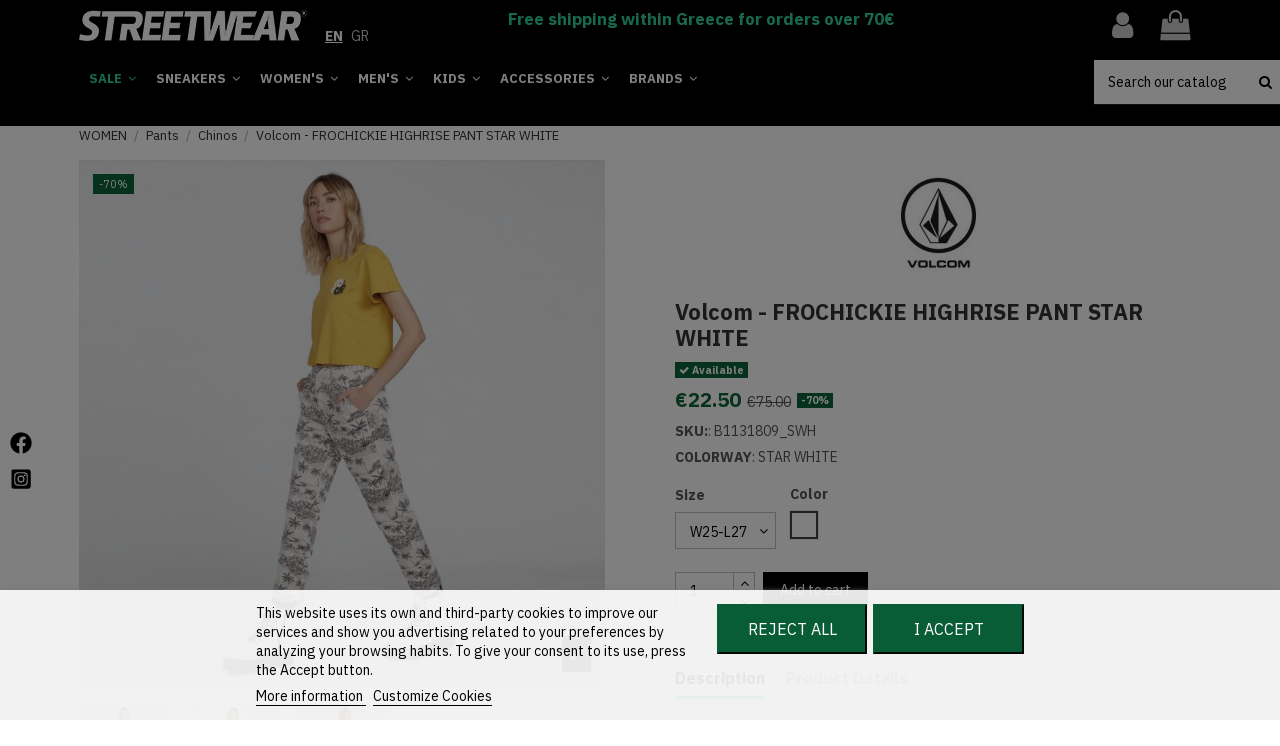

--- FILE ---
content_type: text/html; charset=utf-8
request_url: https://streetwear.gr/en/women-trousers/6510-volcom-frochickie-highrise-pant-star-white.html
body_size: 28710
content:

<!doctype html>
<html lang="en">

<head>
    
        
  <meta charset="utf-8">


  <meta http-equiv="x-ua-compatible" content="ie=edge">



  


      <!-- Google Tag Manager -->
    <script>(function(w,d,s,l,i){w[l]=w[l]||[];w[l].push({'gtm.start':
      new Date().getTime(),event:'gtm.js'});var f=d.getElementsByTagName(s)[0],
              j=d.createElement(s),dl=l!='dataLayer'?'&l='+l:'';j.async=true;j.src=
              'https://www.googletagmanager.com/gtm.js?id='+i+dl;f.parentNode.insertBefore(j,f);
              })(window,document,'script','dataLayer','GTM-N6MZCJN');</script>
    <!-- End Google Tag Manager -->
  


    <link rel="canonical" href="https://streetwear.gr/en/women-trousers/6510-volcom-frochickie-highrise-pant-star-white.html">

  <title>volcom - frochickie highrise pant star white</title>
  
    
  
  <meta name="description" content="STAR WHITE">
  <meta name="keywords" content="">
    
    

  
          <link rel="alternate" href="https://streetwear.gr/en/women-trousers/6510-volcom-frochickie-highrise-pant-star-white.html" hreflang="en-us">
            <link rel="alternate" href="https://streetwear.gr/en/women-trousers/6510-volcom-frochickie-highrise-pant-star-white.html" hreflang="x-default">
                <link rel="alternate" href="https://streetwear.gr/el/gynaikeia-yfasmatina-pantelonia/6510-volcom-frochickie-highrise-pant-star-white.html" hreflang="el">
            



    <meta property="og:type" content="product">
    <meta property="og:url" content="https://streetwear.gr/en/women-trousers/6510-volcom-frochickie-highrise-pant-star-white.html">
    <meta property="og:title" content="volcom - frochickie highrise pant star white">
    <meta property="og:site_name" content="Streetwear.gr">
    <meta property="og:description" content="STAR WHITE">
    <meta property="og:image" content="https://streetwear.gr/50030-thickbox_default/volcom-frochickie-highrise-pant-star-white.jpg">
    <meta property="og:image:width" content="1000">
    <meta property="og:image:height" content="1000">





      <meta name="viewport" content="width=device-width, initial-scale=1">
  




  <link rel="icon" type="image/vnd.microsoft.icon" href="https://streetwear.gr/img/favicon.ico?1613940051">
  <link rel="shortcut icon" type="image/x-icon" href="https://streetwear.gr/img/favicon.ico?1613940051">
    


      <link href="https://fonts.googleapis.com/css2?family=IBM+Plex+Sans:wght@400;700&amp;display=swap" rel="stylesheet">
    



<script type="application/ld+json">

{
"@context": "https://schema.org",
"@type": "Organization",
"url": "https://streetwear.gr/",
"name": "Streetwear.gr",
"logo": "https://streetwear.gr/img/streetwear-logo-1613940051.jpg",
"@id": "#store-organization"
}

</script>




    <link rel="stylesheet" href="https://streetwear.gr/themes/warehouse/assets/css/theme.css" type="text/css" media="all">
  <link rel="stylesheet" href="https://streetwear.gr/modules/paypal/views/css/paypal_fo.css" type="text/css" media="all">
  <link rel="stylesheet" href="https://streetwear.gr/modules/revsliderprestashop/public/assets/fonts/pe-icon-7-stroke/css/pe-icon-7-stroke.css" type="text/css" media="all">
  <link rel="stylesheet" href="https://streetwear.gr/modules/revsliderprestashop/public/assets/css/settings.css" type="text/css" media="all">
  <link rel="stylesheet" href="https://streetwear.gr/themes/warehouse/modules/productcomments/views/css/productcomments.css" type="text/css" media="all">
  <link rel="stylesheet" href="https://streetwear.gr/modules/codwfeeplus/views/css/style-front_17.css" type="text/css" media="all">
  <link rel="stylesheet" href="https://streetwear.gr/modules/lgcookieslaw/views/css/front.css" type="text/css" media="all">
  <link rel="stylesheet" href="https://streetwear.gr/modules/lgcookieslaw/views/css/lgcookieslaw.css" type="text/css" media="all">
  <link rel="stylesheet" href="https://streetwear.gr/themes/streetwear/assets/css/global.css" type="text/css" media="all">
  <link rel="stylesheet" href="https://streetwear.gr/js/jquery/plugins/fancybox/jquery.fancybox.css" type="text/css" media="all">
  <link rel="stylesheet" href="https://streetwear.gr/modules/iqitsociallogin/views/css/front.css" type="text/css" media="all">
  <link rel="stylesheet" href="https://streetwear.gr/modules/iqitelementor/views/css/frontend.min.css" type="text/css" media="all">
  <link rel="stylesheet" href="https://streetwear.gr/modules/iqitmegamenu/views/css/front.css" type="text/css" media="all">
  <link rel="stylesheet" href="https://streetwear.gr/modules/iqitsizecharts/views/css/front.css" type="text/css" media="all">
  <link rel="stylesheet" href="https://streetwear.gr/modules/iqitthemeeditor/views/css/custom_s_1.css" type="text/css" media="all">
  <link rel="stylesheet" href="https://streetwear.gr/modules/iqitextendedproduct/views/css/front.css" type="text/css" media="all">
  <link rel="stylesheet" href="https://streetwear.gr/modules/iqitmegamenu/views/css/iqitmegamenu_s_1.css" type="text/css" media="all">
  <link rel="stylesheet" href="https://streetwear.gr/themes/streetwear/assets/css/font-awesome/css/font-awesome.css" type="text/css" media="all">
  <link rel="stylesheet" href="https://streetwear.gr/themes/warehouse/assets/css/custom.css" type="text/css" media="all">




  

  <script>
        var codwfeeplus_codproductid = "7459";
        var codwfeeplus_codproductreference = "COD";
        var codwfeeplus_is17 = true;
        var dm_hash = "3GU8JRP1F";
        var dm_mode = 0;
        var elementorFrontendConfig = {"isEditMode":"","stretchedSectionContainer":"","is_rtl":"0"};
        var iqitTheme = {"rm_sticky":"0","rm_breakpoint":0,"op_preloader":"0","cart_style":"side","cart_confirmation":"modal","h_layout":"2","f_fixed":"","f_layout":"1","h_absolute":"0","h_sticky":"header","hw_width":"inherit","hm_submenu_width":"default","h_search_type":"full","pl_lazyload":true,"pl_infinity":false,"pl_rollover":true,"pl_crsl_autoplay":false,"pl_slider_ld":4,"pl_slider_d":3,"pl_slider_t":3,"pl_slider_p":2,"pp_thumbs":"bottom","pp_zoom":"modal","pp_image_layout":"carousel","pp_tabs":"tabha"};
        var iqitextendedproduct = {"speed":"70"};
        var iqitmegamenu = {"sticky":"false","containerSelector":"#wrapper > .container"};
        var lgcookieslaw_block = true;
        var lgcookieslaw_cookie_name = "__lglaw";
        var lgcookieslaw_position = "2";
        var lgcookieslaw_reload = true;
        var lgcookieslaw_session_time = "31536000";
        var prestashop = {"cart":{"products":[],"totals":{"total":{"type":"total","label":"Total","amount":0,"value":"\u20ac0.00"},"total_including_tax":{"type":"total","label":"Total (tax incl.)","amount":0,"value":"\u20ac0.00"},"total_excluding_tax":{"type":"total","label":"Total (tax excl.)","amount":0,"value":"\u20ac0.00"}},"subtotals":{"products":{"type":"products","label":"Subtotal","amount":0,"value":"\u20ac0.00"},"discounts":null,"shipping":{"type":"shipping","label":"Shipping","amount":0,"value":""},"tax":null},"products_count":0,"summary_string":"0 items","vouchers":{"allowed":1,"added":[]},"discounts":[],"minimalPurchase":0,"minimalPurchaseRequired":""},"currency":{"name":"Euro","iso_code":"EUR","iso_code_num":"978","sign":"\u20ac"},"customer":{"lastname":null,"firstname":null,"email":null,"birthday":null,"newsletter":null,"newsletter_date_add":null,"optin":null,"website":null,"company":null,"siret":null,"ape":null,"is_logged":false,"gender":{"type":null,"name":null},"addresses":[]},"language":{"name":"EN (English)","iso_code":"en","locale":"en-US","language_code":"en-us","is_rtl":"0","date_format_lite":"m\/d\/Y","date_format_full":"m\/d\/Y H:i:s","id":1},"page":{"title":"","canonical":null,"meta":{"title":"volcom - frochickie highrise pant star white","description":"STAR WHITE","keywords":"","robots":"index"},"page_name":"product","body_classes":{"lang-en":true,"lang-rtl":false,"country-GR":true,"currency-EUR":true,"layout-full-width":true,"page-product":true,"tax-display-enabled":true,"product-id-6510":true,"product-Volcom - FROCHICKIE HIGHRISE PANT STAR WHITE":true,"product-id-category-1738":true,"product-id-manufacturer-54":true,"product-id-supplier-0":true,"product-available-for-order":true},"admin_notifications":[]},"shop":{"name":"Streetwear.gr","logo":"https:\/\/streetwear.gr\/img\/streetwear-logo-1613940051.jpg","stores_icon":"https:\/\/streetwear.gr\/img\/logo_stores.png","favicon":"https:\/\/streetwear.gr\/img\/favicon.ico"},"urls":{"base_url":"https:\/\/streetwear.gr\/","current_url":"https:\/\/streetwear.gr\/en\/women-trousers\/6510-volcom-frochickie-highrise-pant-star-white.html","shop_domain_url":"https:\/\/streetwear.gr","img_ps_url":"https:\/\/streetwear.gr\/img\/","img_cat_url":"https:\/\/streetwear.gr\/img\/c\/","img_lang_url":"https:\/\/streetwear.gr\/img\/l\/","img_prod_url":"https:\/\/streetwear.gr\/img\/p\/","img_manu_url":"https:\/\/streetwear.gr\/img\/m\/","img_sup_url":"https:\/\/streetwear.gr\/img\/su\/","img_ship_url":"https:\/\/streetwear.gr\/img\/s\/","img_store_url":"https:\/\/streetwear.gr\/img\/st\/","img_col_url":"https:\/\/streetwear.gr\/img\/co\/","img_url":"https:\/\/streetwear.gr\/themes\/streetwear\/assets\/img\/","css_url":"https:\/\/streetwear.gr\/themes\/streetwear\/assets\/css\/","js_url":"https:\/\/streetwear.gr\/themes\/streetwear\/assets\/js\/","pic_url":"https:\/\/streetwear.gr\/upload\/","pages":{"address":"https:\/\/streetwear.gr\/en\/address","addresses":"https:\/\/streetwear.gr\/en\/addresses","authentication":"https:\/\/streetwear.gr\/en\/login","cart":"https:\/\/streetwear.gr\/en\/cart","category":"https:\/\/streetwear.gr\/en\/index.php?controller=category","cms":"https:\/\/streetwear.gr\/en\/index.php?controller=cms","contact":"https:\/\/streetwear.gr\/en\/index.php?controller=contact","discount":"https:\/\/streetwear.gr\/en\/discount","guest_tracking":"https:\/\/streetwear.gr\/en\/guest-tracking","history":"https:\/\/streetwear.gr\/en\/order-history","identity":"https:\/\/streetwear.gr\/en\/identity","index":"https:\/\/streetwear.gr\/en\/","my_account":"https:\/\/streetwear.gr\/en\/my-account","order_confirmation":"https:\/\/streetwear.gr\/en\/order-confirmation","order_detail":"https:\/\/streetwear.gr\/en\/index.php?controller=order-detail","order_follow":"https:\/\/streetwear.gr\/en\/order-follow","order":"https:\/\/streetwear.gr\/en\/order","order_return":"https:\/\/streetwear.gr\/en\/index.php?controller=order-return","order_slip":"https:\/\/streetwear.gr\/en\/credit-slip","pagenotfound":"https:\/\/streetwear.gr\/en\/page-not-found","password":"https:\/\/streetwear.gr\/en\/password-recovery","pdf_invoice":"https:\/\/streetwear.gr\/en\/index.php?controller=pdf-invoice","pdf_order_return":"https:\/\/streetwear.gr\/en\/index.php?controller=pdf-order-return","pdf_order_slip":"https:\/\/streetwear.gr\/en\/index.php?controller=pdf-order-slip","prices_drop":"https:\/\/streetwear.gr\/en\/prices-drop","product":"https:\/\/streetwear.gr\/en\/index.php?controller=product","search":"https:\/\/streetwear.gr\/en\/search","sitemap":"https:\/\/streetwear.gr\/en\/sitemap","stores":"https:\/\/streetwear.gr\/en\/stores","supplier":"https:\/\/streetwear.gr\/en\/supplier","register":"https:\/\/streetwear.gr\/en\/login?create_account=1","order_login":"https:\/\/streetwear.gr\/en\/order?login=1"},"alternative_langs":{"en-us":"https:\/\/streetwear.gr\/en\/women-trousers\/6510-volcom-frochickie-highrise-pant-star-white.html","el":"https:\/\/streetwear.gr\/el\/gynaikeia-yfasmatina-pantelonia\/6510-volcom-frochickie-highrise-pant-star-white.html"},"theme_assets":"\/themes\/streetwear\/assets\/","actions":{"logout":"https:\/\/streetwear.gr\/en\/?mylogout="},"no_picture_image":{"bySize":{"cart_default":{"url":"https:\/\/streetwear.gr\/img\/p\/en-default-cart_default.jpg","width":45,"height":45},"small_default":{"url":"https:\/\/streetwear.gr\/img\/p\/en-default-small_default.jpg","width":100,"height":100},"medium_default":{"url":"https:\/\/streetwear.gr\/img\/p\/en-default-medium_default.jpg","width":125,"height":125},"home_default":{"url":"https:\/\/streetwear.gr\/img\/p\/en-default-home_default.jpg","width":460,"height":460},"large_default":{"url":"https:\/\/streetwear.gr\/img\/p\/en-default-large_default.jpg","width":720,"height":720},"thickbox_default":{"url":"https:\/\/streetwear.gr\/img\/p\/en-default-thickbox_default.jpg","width":1000,"height":1000}},"small":{"url":"https:\/\/streetwear.gr\/img\/p\/en-default-cart_default.jpg","width":45,"height":45},"medium":{"url":"https:\/\/streetwear.gr\/img\/p\/en-default-home_default.jpg","width":460,"height":460},"large":{"url":"https:\/\/streetwear.gr\/img\/p\/en-default-thickbox_default.jpg","width":1000,"height":1000},"legend":""}},"configuration":{"display_taxes_label":true,"display_prices_tax_incl":false,"is_catalog":false,"show_prices":true,"opt_in":{"partner":false},"quantity_discount":{"type":"discount","label":"Unit discount"},"voucher_enabled":1,"return_enabled":0},"field_required":[],"breadcrumb":{"links":[{"title":"Home","url":"https:\/\/streetwear.gr\/en\/"},{"title":"WOMEN","url":"https:\/\/streetwear.gr\/en\/146-women-clothing"},{"title":"Pants","url":"https:\/\/streetwear.gr\/en\/51-women-pants"},{"title":"Chinos","url":"https:\/\/streetwear.gr\/en\/1738-women-trousers"},{"title":"Volcom - FROCHICKIE HIGHRISE PANT STAR WHITE","url":"https:\/\/streetwear.gr\/en\/women-trousers\/6510-volcom-frochickie-highrise-pant-star-white-41443.html#\/color-white\/size-w25_l27"}],"count":5},"link":{"protocol_link":"https:\/\/","protocol_content":"https:\/\/"},"time":1769379906,"static_token":"37ffef5ac881d52aa7ebd12e9e04535a","token":"6796b16544eb0bfc9461dcc8683e2825","debug":false};
        var psemailsubscription_subscription = "https:\/\/streetwear.gr\/en\/module\/ps_emailsubscription\/subscription";
      </script>



  
<!-- Skroutz Analytics Script start -->
<script>
	
	  (function(a,b,c,d,e,f,g){a['SkroutzAnalyticsObject']=e;a[e]= a[e] || function(){
	    (a[e].q = a[e].q || []).push(arguments);};f=b.createElement(c);f.async=true;
	    f.src=d;g=b.getElementsByTagName(c)[0];g.parentNode.insertBefore(f,g);
	  })(window,document,'script','https://analytics.skroutz.gr/analytics.min.js','skroutz_analytics');
	
	  skroutz_analytics('session', 'connect', 'SA-1739-6793');  // Connect your Account.
	
</script>
<!-- Skroutz Analytics Script end -->



    
            <meta property="product:pretax_price:amount" content="22.5">
        <meta property="product:pretax_price:currency" content="EUR">
        <meta property="product:price:amount" content="22.5">
        <meta property="product:price:currency" content="EUR">
                <meta property="product:weight:value" content="0.650000">
        <meta property="product:weight:units" content="kg">
    
    
    </head>

<body id="product" class="lang-en country-gr currency-eur layout-full-width page-product tax-display-enabled product-id-6510 product-volcom-frochickie-highrise-pant-star-white product-id-category-1738 product-id-manufacturer-54 product-id-supplier-0 product-available-for-order body-desktop-header-style-w-2">


            <!-- Google Tag Manager (noscript) -->
        <noscript><iframe src="https://www.googletagmanager.com/ns.html?id=GTM-N6MZCJN"
                          height="0" width="0" style="display:none;visibility:hidden"></iframe></noscript>
        <!-- End Google Tag Manager (noscript) -->
    




    


<main id="main-page-content"  >
    
            

    <header id="header" class="desktop-header-style-w-2">
        
            





            <nav class="header-nav">
        <div class="container">
    
        <div class="row justify-content-between">
            <div class="col col-auto col-md left-nav">
                                
            </div>
            <div class="col col-auto center-nav text-center">
                
             </div>
            <div class="col col-auto col-md right-nav text-right">
                

<div id="language_selector" class="d-inline-block">
    <div class="language-selector-wrapper d-inline-block">
        <div class="language-selector dropdown js-dropdown">
                                        <ul>
                                            <li  class="current" >
                            <a href="https://streetwear.gr/en/women-trousers/6510-volcom-frochickie-highrise-pant-star-white.html" rel="alternate" hreflang="en"
                               class="dropdown-item ">
                                                              EN</a>
                        </li>
                                            <li >
                            <a href="https://streetwear.gr/el/gynaikeia-yfasmatina-pantelonia/6510-volcom-frochickie-highrise-pant-star-white.html" rel="alternate" hreflang="el"
                               class="dropdown-item ">
                                                              GR</a>
                        </li>
                                    </ul>
                    </div>
    </div>
</div>

             </div>
        </div>

                        </div>
            </nav>
        



<div id="desktop-header" class="desktop-header-style-2">
            
<div class="header-top">
    <div id="desktop-header-container" class="container">
        <div class="row align-items-center">
                            <div class="col col-auto col-header-left">
                    <div id="desktop_logo">
                        <a href="https://streetwear.gr/">
                            <img class="logo img-fluid" width="228" height="31"
                                 src="https://streetwear.gr/img/streetwear-logo-1613940051.jpg"                                  alt="Streetwear.gr">
                        </a>
                    </div>
                    
                </div>
                <div class="col col-header-center">
                    

<div id="language_selector" class="d-inline-block">
    <div class="language-selector-wrapper d-inline-block">
        <div class="language-selector dropdown js-dropdown">
                                        <ul>
                                            <li  class="current" >
                            <a href="https://streetwear.gr/en/women-trousers/6510-volcom-frochickie-highrise-pant-star-white.html" rel="alternate" hreflang="en"
                               class="dropdown-item ">
                                                              EN</a>
                        </li>
                                            <li >
                            <a href="https://streetwear.gr/el/gynaikeia-yfasmatina-pantelonia/6510-volcom-frochickie-highrise-pant-star-white.html" rel="alternate" hreflang="el"
                               class="dropdown-item ">
                                                              GR</a>
                        </li>
                                    </ul>
                    </div>
    </div>
</div>

                                            <div class="header-custom-html">
                            <p><span style="color:#31d2a0;">Free shipping within Greece for orders over 70€</span></p>
                        </div>
                                        <!-- Block search module TOP -->

<!-- Block search module TOP -->
<div id="search_widget" class="search-widget" data-search-controller-url="https://streetwear.gr/en/module/iqitsearch/searchiqit">
    <form method="get" action="https://streetwear.gr/en/module/iqitsearch/searchiqit">
        <div class="input-group">
            <input type="text" name="s" value="" data-all-text="Show all results" aria-labelledby="search_widget"
                   data-blog-text="Blog post"
                   data-product-text="Product"
                   data-brands-text="Brand"
                   placeholder="Search our catalog" class="form-control form-search-control" />
            <button type="submit" class="search-btn" alt="search button" aria-label="search button">
                <i class="fa fa-search"></i>
            </button>
        </div>
    </form>
</div>
<!-- /Block search module TOP --><!-- /Block search module TOP -->


                </div>
                        <div class="col col-auto col-header-right">
                <div class="row no-gutters justify-content-end">

                    
                                            <div id="header-user-btn" class="col col-auto header-btn-w header-user-btn-w">
            <a href="https://streetwear.gr/en/my-account"
           title="Log in to your customer account"
           rel="nofollow" class="header-btn header-user-btn">
            <i class="fa fa-user fa-fw icon" aria-hidden="true"></i>
            <span class="title">Sign in</span>
        </a>
    </div>









                                        

                    

                                            
                                                    <div id="ps-shoppingcart-wrapper" class="col col-auto">
    <div id="ps-shoppingcart"
         class="header-btn-w header-cart-btn-w ps-shoppingcart side-cart">
         <div id="blockcart" class="blockcart cart-preview"
         data-refresh-url="//streetwear.gr/en/module/ps_shoppingcart/ajax">
        <a id="cart-toogle" class="cart-toogle header-btn header-cart-btn" data-toggle="dropdown" data-display="static">
            <i class="fa fa-shopping-bag fa-fw icon" aria-hidden="true"><span class="cart-products-count-btn  d-none">0</span></i>
            <span class="info-wrapper">
            <span class="title">Cart</span>
            <span class="cart-toggle-details">
            <span class="text-faded cart-separator"> / </span>
                            Empty
                        </span>
            </span>
        </a>
        <div id="_desktop_blockcart-content" class="dropdown-menu-custom dropdown-menu">
    <div id="blockcart-content" class="blockcart-content" >
        <div class="cart-title">
            <span class="modal-title">Your cart</span>
            <button type="button" id="js-cart-close" class="close">
                <span>×</span>
            </button>
            <hr>
        </div>
                    <span class="no-items">There are no more items in your cart</span>
            </div>
</div> </div>




    </div>
</div>
                                                
                                    </div>
                
            </div>
            <div class="col-12">
                <div class="row">
                    
                </div>
            </div>
        </div>
    </div>
</div>
<div class="container iqit-megamenu-container">	<div id="iqitmegamenu-wrapper" class="iqitmegamenu-wrapper iqitmegamenu-all">
		<div class="container container-iqitmegamenu">
		<div id="iqitmegamenu-horizontal" class="iqitmegamenu  clearfix" role="navigation">

								
				<nav id="cbp-hrmenu" class="cbp-hrmenu cbp-horizontal cbp-hrsub-narrow">
					<ul>
												<li id="cbp-hrmenu-tab-2" class="cbp-hrmenu-tab cbp-hrmenu-tab-2  cbp-has-submeu">
	<a href="https://streetwear.gr/en/1654-sales" class="nav-link" >

								<span class="cbp-tab-title">
								SALE <i class="fa fa-angle-down cbp-submenu-aindicator"></i></span>
														</a>
														<div class="cbp-hrsub col-2">
								<div class="cbp-hrsub-inner">
									<div class="container iqitmegamenu-submenu-container">
									
																																	




<div class="row menu_row menu-element  first_rows menu-element-id-1">
                

                                                




    <div class="col-12 cbp-menu-column cbp-menu-element menu-element-id-5 ">
        <div class="cbp-menu-column-inner">
                        
                
                
                    
                                                    <div class="row cbp-categories-row">
                                                                                                            <div class="col-12">
                                            <div class="cbp-category-link-w"><a href="https://streetwear.gr/en/1657-sales-sneakers"
                                                                                class="cbp-column-title nav-link cbp-category-title">Sneakers</a>
                                                                                                                                            </div>
                                        </div>
                                                                                                                                                <div class="col-12">
                                            <div class="cbp-category-link-w"><a href="https://streetwear.gr/en/1655-sales-women-clothing"
                                                                                class="cbp-column-title nav-link cbp-category-title">Women</a>
                                                                                                                                            </div>
                                        </div>
                                                                                                                                                <div class="col-12">
                                            <div class="cbp-category-link-w"><a href="https://streetwear.gr/en/1656-sales-men-clothing"
                                                                                class="cbp-column-title nav-link cbp-category-title">Men</a>
                                                                                                                                            </div>
                                        </div>
                                                                                                                                                <div class="col-12">
                                            <div class="cbp-category-link-w"><a href="https://streetwear.gr/en/1658-sales-kids"
                                                                                class="cbp-column-title nav-link cbp-category-title">Kids</a>
                                                                                                                                            </div>
                                        </div>
                                                                                                                                                <div class="col-12">
                                            <div class="cbp-category-link-w"><a href="https://streetwear.gr/en/1659-sales-accessories"
                                                                                class="cbp-column-title nav-link cbp-category-title">Accessories</a>
                                                                                                                                            </div>
                                        </div>
                                                                                                </div>
                                            
                
            

            
            </div>    </div>
                                    




    <div class="col-12 cbp-menu-column cbp-menu-element menu-element-id-9 ">
        <div class="cbp-menu-column-inner">
                        
                
                
                    
                                                    <div class="row cbp-categories-row">
                                                                                                            <div class="col-12">
                                            <div class="cbp-category-link-w"><a href="https://streetwear.gr/en/1602-outlet"
                                                                                class="cbp-column-title nav-link cbp-category-title">OUTLET</a>
                                                                                                                                            </div>
                                        </div>
                                                                                                </div>
                                            
                
            

            
            </div>    </div>
                            
                </div>
																					
																			</div>
								</div>
							</div>
													</li>
												<li id="cbp-hrmenu-tab-4" class="cbp-hrmenu-tab cbp-hrmenu-tab-4  cbp-has-submeu">
	<a href="https://streetwear.gr/en/570-sneakers" class="nav-link" >

								<span class="cbp-tab-title">
								SNEAKERS <i class="fa fa-angle-down cbp-submenu-aindicator"></i></span>
														</a>
														<div class="cbp-hrsub col-5">
								<div class="cbp-hrsub-inner">
									<div class="container iqitmegamenu-submenu-container">
									
																																	




<div class="row menu_row menu-element  first_rows menu-element-id-1">
                

                                                




    <div class="col-12 cbp-menu-column cbp-menu-element menu-element-id-7 cbp-empty-column">
        <div class="cbp-menu-column-inner">
                        
                                                            <a href="https://streetwear.gr/en/new-arrivals?categories=sneakers"
                           class="cbp-column-title nav-link">New In </a>
                                    
                
            

            
            </div>    </div>
                                    




    <div class="col-6 cbp-menu-column cbp-menu-element menu-element-id-5 ">
        <div class="cbp-menu-column-inner">
                        
                
                
                    
                                                    <div class="row cbp-categories-row">
                                                                                                            <div class="col-12">
                                            <div class="cbp-category-link-w"><a href="https://streetwear.gr/en/571-adidas-originals-sneakers"
                                                                                class="cbp-column-title nav-link cbp-category-title">ADIDAS ORIGINALS SNEAKERS</a>
                                                                                                                                                    
    <ul class="cbp-links cbp-category-tree"><li ><div class="cbp-category-link-w"><a href="https://streetwear.gr/en/577-stan-smith-2">Stan Smith</a></div></li><li ><div class="cbp-category-link-w"><a href="https://streetwear.gr/en/578-adidas-superstar">Superstar</a></div></li><li ><div class="cbp-category-link-w"><a href="https://streetwear.gr/en/1759-adidas-multix">Multix</a></div></li><li ><div class="cbp-category-link-w"><a href="https://streetwear.gr/en/582-adidas-campus">Campus</a></div></li><li ><div class="cbp-category-link-w"><a href="https://streetwear.gr/en/583-adidas-gazelle">Gazelle</a></div></li><li ><div class="cbp-category-link-w"><a href="https://streetwear.gr/en/607-adidas-samba">Samba</a></div></li><li ><div class="cbp-category-link-w"><a href="https://streetwear.gr/en/584-adidas-sambarose">Sambarose</a></div></li><li ><div class="cbp-category-link-w"><a href="https://streetwear.gr/en/587-adidas-zx">ZX</a></div></li><li ><div class="cbp-category-link-w"><a href="https://streetwear.gr/en/1693-adidas-ozweego">Ozweego</a></div></li><li ><div class="cbp-category-link-w"><a href="https://streetwear.gr/en/600-adidas-skateboarding">Skateboarding</a></div></li><li ><div class="cbp-category-link-w"><a href="https://streetwear.gr/en/1308-adidas-swift-run">Swift Run</a></div></li><li ><div class="cbp-category-link-w"><a href="https://streetwear.gr/en/1731-all-collections">All Collections</a></div></li></ul>

                                                                                            </div>
                                        </div>
                                                                                                </div>
                                            
                
            

            
            </div>    </div>
                                    




    <div class="col-6 cbp-menu-column cbp-menu-element menu-element-id-6 ">
        <div class="cbp-menu-column-inner">
                        
                
                
                    
                                                    <div class="row cbp-categories-row">
                                                                                                            <div class="col-12">
                                            <div class="cbp-category-link-w"><a href="https://streetwear.gr/en/574-converse-sneakers"
                                                                                class="cbp-column-title nav-link cbp-category-title">CONVERSE SNEAKERS</a>
                                                                                                                                            </div>
                                        </div>
                                                                                                                                                <div class="col-12">
                                            <div class="cbp-category-link-w"><a href="https://streetwear.gr/en/573-puma-sneakers"
                                                                                class="cbp-column-title nav-link cbp-category-title">PUMA SNEAKERS</a>
                                                                                                                                            </div>
                                        </div>
                                                                                                                                                <div class="col-12">
                                            <div class="cbp-category-link-w"><a href="https://streetwear.gr/en/1111-reebok-sneakers"
                                                                                class="cbp-column-title nav-link cbp-category-title">REEBOK SNEAKERS</a>
                                                                                                                                            </div>
                                        </div>
                                                                                                                                                <div class="col-12">
                                            <div class="cbp-category-link-w"><a href="https://streetwear.gr/en/575-nike"
                                                                                class="cbp-column-title nav-link cbp-category-title">NIKE SNEAKERS</a>
                                                                                                                                            </div>
                                        </div>
                                                                                                                                                <div class="col-12">
                                            <div class="cbp-category-link-w"><a href="https://streetwear.gr/en/576-dc-sneakers"
                                                                                class="cbp-column-title nav-link cbp-category-title">DC SNEAKERS</a>
                                                                                                                                            </div>
                                        </div>
                                                                                                                                                <div class="col-12">
                                            <div class="cbp-category-link-w"><a href="https://streetwear.gr/en/741-volcom-sneakers"
                                                                                class="cbp-column-title nav-link cbp-category-title">VOLCOM SNEAKERS</a>
                                                                                                                                            </div>
                                        </div>
                                                                                                </div>
                                            
                
            

            
            </div>    </div>
                            
                </div>
																					
																			</div>
								</div>
							</div>
													</li>
												<li id="cbp-hrmenu-tab-5" class="cbp-hrmenu-tab cbp-hrmenu-tab-5  cbp-has-submeu">
	<a href="https://streetwear.gr/en/146-women-clothing" class="nav-link" >

								<span class="cbp-tab-title">
								WOMEN'S <i class="fa fa-angle-down cbp-submenu-aindicator"></i></span>
														</a>
														<div class="cbp-hrsub col-5">
								<div class="cbp-hrsub-inner">
									<div class="container iqitmegamenu-submenu-container">
									
																																	




<div class="row menu_row menu-element  first_rows menu-element-id-1">
                

                                                




    <div class="col-12 cbp-menu-column cbp-menu-element menu-element-id-8 cbp-empty-column">
        <div class="cbp-menu-column-inner">
                        
                                                            <a href="https://streetwear.gr/en/new-arrivals?categories=women-clothing"
                           class="cbp-column-title nav-link">New In </a>
                                    
                
            

            
            </div>    </div>
                                    




    <div class="col-6 cbp-menu-column cbp-menu-element menu-element-id-5 ">
        <div class="cbp-menu-column-inner">
                        
                
                
                    
                                                    <div class="row cbp-categories-row">
                                                                                                            <div class="col-12">
                                            <div class="cbp-category-link-w"><a href="https://streetwear.gr/en/47-women-tops"
                                                                                class="cbp-column-title nav-link cbp-category-title">T-shirts &amp; Tops</a>
                                                                                                                                            </div>
                                        </div>
                                                                                                                                                <div class="col-12">
                                            <div class="cbp-category-link-w"><a href="https://streetwear.gr/en/738-women-shirts"
                                                                                class="cbp-column-title nav-link cbp-category-title">Shirts</a>
                                                                                                                                            </div>
                                        </div>
                                                                                                                                                <div class="col-12">
                                            <div class="cbp-category-link-w"><a href="https://streetwear.gr/en/46-women-tracktops"
                                                                                class="cbp-column-title nav-link cbp-category-title">Tracktops</a>
                                                                                                                                            </div>
                                        </div>
                                                                                                                                                <div class="col-12">
                                            <div class="cbp-category-link-w"><a href="https://streetwear.gr/en/335-women-sweatshirts"
                                                                                class="cbp-column-title nav-link cbp-category-title">Hoodies &amp; Sweatshirts</a>
                                                                                                                                            </div>
                                        </div>
                                                                                                                                                <div class="col-12">
                                            <div class="cbp-category-link-w"><a href="https://streetwear.gr/en/288-dresses"
                                                                                class="cbp-column-title nav-link cbp-category-title">Dresses</a>
                                                                                                                                            </div>
                                        </div>
                                                                                                                                                <div class="col-12">
                                            <div class="cbp-category-link-w"><a href="https://streetwear.gr/en/48-women-jackets"
                                                                                class="cbp-column-title nav-link cbp-category-title">Jackets</a>
                                                                                                                                            </div>
                                        </div>
                                                                                                                                                <div class="col-12">
                                            <div class="cbp-category-link-w"><a href="https://streetwear.gr/en/1621-women-knitwear"
                                                                                class="cbp-column-title nav-link cbp-category-title">Knittwear</a>
                                                                                                                                            </div>
                                        </div>
                                                                                                </div>
                                            
                
            

            
            </div>    </div>
                                    




    <div class="col-6 cbp-menu-column cbp-menu-element menu-element-id-6 ">
        <div class="cbp-menu-column-inner">
                        
                
                
                    
                                                    <div class="row cbp-categories-row">
                                                                                                            <div class="col-12">
                                            <div class="cbp-category-link-w"><a href="https://streetwear.gr/en/51-women-pants"
                                                                                class="cbp-column-title nav-link cbp-category-title">Pants</a>
                                                                                                                                            </div>
                                        </div>
                                                                                                                                                <div class="col-12">
                                            <div class="cbp-category-link-w"><a href="https://streetwear.gr/en/336-women-joggers"
                                                                                class="cbp-column-title nav-link cbp-category-title">Joggers</a>
                                                                                                                                            </div>
                                        </div>
                                                                                                                                                <div class="col-12">
                                            <div class="cbp-category-link-w"><a href="https://streetwear.gr/en/56-women-leggings"
                                                                                class="cbp-column-title nav-link cbp-category-title">Leggings</a>
                                                                                                                                            </div>
                                        </div>
                                                                                                                                                <div class="col-12">
                                            <div class="cbp-category-link-w"><a href="https://streetwear.gr/en/49-women-shorts"
                                                                                class="cbp-column-title nav-link cbp-category-title">Shorts</a>
                                                                                                                                            </div>
                                        </div>
                                                                                                                                                <div class="col-12">
                                            <div class="cbp-category-link-w"><a href="https://streetwear.gr/en/52-skirts"
                                                                                class="cbp-column-title nav-link cbp-category-title">Skirts</a>
                                                                                                                                            </div>
                                        </div>
                                                                                                                                                <div class="col-12">
                                            <div class="cbp-category-link-w"><a href="https://streetwear.gr/en/286-women-bodysuits-swimwear"
                                                                                class="cbp-column-title nav-link cbp-category-title">Swimwear &amp; Bodysuits</a>
                                                                                                                                            </div>
                                        </div>
                                                                                                </div>
                                            
                
            

            
            </div>    </div>
                            
                </div>
																					
																			</div>
								</div>
							</div>
													</li>
												<li id="cbp-hrmenu-tab-6" class="cbp-hrmenu-tab cbp-hrmenu-tab-6  cbp-has-submeu">
	<a href="https://streetwear.gr/en/12-men-clothing" class="nav-link" >

								<span class="cbp-tab-title">
								MEN'S <i class="fa fa-angle-down cbp-submenu-aindicator"></i></span>
														</a>
														<div class="cbp-hrsub col-4">
								<div class="cbp-hrsub-inner">
									<div class="container iqitmegamenu-submenu-container">
									
																																	




<div class="row menu_row menu-element  first_rows menu-element-id-1">
                

                                                




    <div class="col-12 cbp-menu-column cbp-menu-element menu-element-id-13 cbp-empty-column">
        <div class="cbp-menu-column-inner">
                        
                                                            <a href="https://streetwear.gr/en/new-arrivals?categories=men-clothing"
                           class="cbp-column-title nav-link">New In </a>
                                    
                
            

            
            </div>    </div>
                                    




    <div class="col-7 cbp-menu-column cbp-menu-element menu-element-id-5 ">
        <div class="cbp-menu-column-inner">
                        
                
                
                    
                                                    <div class="row cbp-categories-row">
                                                                                                            <div class="col-12">
                                            <div class="cbp-category-link-w"><a href="https://streetwear.gr/en/17-men-tshirt"
                                                                                class="cbp-column-title nav-link cbp-category-title">T-Shirt</a>
                                                                                                                                            </div>
                                        </div>
                                                                                                                                                <div class="col-12">
                                            <div class="cbp-category-link-w"><a href="https://streetwear.gr/en/739-men-shirts"
                                                                                class="cbp-column-title nav-link cbp-category-title">Shirts</a>
                                                                                                                                            </div>
                                        </div>
                                                                                                                                                <div class="col-12">
                                            <div class="cbp-category-link-w"><a href="https://streetwear.gr/en/16-men-tracktops"
                                                                                class="cbp-column-title nav-link cbp-category-title">Tracktops</a>
                                                                                                                                            </div>
                                        </div>
                                                                                                                                                <div class="col-12">
                                            <div class="cbp-category-link-w"><a href="https://streetwear.gr/en/334-men-hoodies-sweatshirts"
                                                                                class="cbp-column-title nav-link cbp-category-title">Hoodies &amp; Sweatshirts</a>
                                                                                                                                            </div>
                                        </div>
                                                                                                                                                <div class="col-12">
                                            <div class="cbp-category-link-w"><a href="https://streetwear.gr/en/18-men-jackets"
                                                                                class="cbp-column-title nav-link cbp-category-title">Jackets</a>
                                                                                                                                            </div>
                                        </div>
                                                                                                </div>
                                            
                
            

            
            </div>    </div>
                                    




    <div class="col-5 cbp-menu-column cbp-menu-element menu-element-id-6 ">
        <div class="cbp-menu-column-inner">
                        
                
                
                    
                                                    <div class="row cbp-categories-row">
                                                                                                            <div class="col-12">
                                            <div class="cbp-category-link-w"><a href="https://streetwear.gr/en/734-men-pants"
                                                                                class="cbp-column-title nav-link cbp-category-title">Pants</a>
                                                                                                                                            </div>
                                        </div>
                                                                                                                                                <div class="col-12">
                                            <div class="cbp-category-link-w"><a href="https://streetwear.gr/en/333-men-trackpants"
                                                                                class="cbp-column-title nav-link cbp-category-title">Trackpants</a>
                                                                                                                                            </div>
                                        </div>
                                                                                                                                                <div class="col-12">
                                            <div class="cbp-category-link-w"><a href="https://streetwear.gr/en/19-men-shorts-swim-shorts"
                                                                                class="cbp-column-title nav-link cbp-category-title">Shorts</a>
                                                                                                                                            </div>
                                        </div>
                                                                                                                                                <div class="col-12">
                                            <div class="cbp-category-link-w"><a href="https://streetwear.gr/en/1490-men-swimwear"
                                                                                class="cbp-column-title nav-link cbp-category-title">Swimwear</a>
                                                                                                                                            </div>
                                        </div>
                                                                                                </div>
                                            
                
            

            
            </div>    </div>
                            
                </div>
																					
																			</div>
								</div>
							</div>
													</li>
												<li id="cbp-hrmenu-tab-7" class="cbp-hrmenu-tab cbp-hrmenu-tab-7  cbp-has-submeu">
	<a href="https://streetwear.gr/en/13-kids-clothing" class="nav-link" >

								<span class="cbp-tab-title">
								KIDS <i class="fa fa-angle-down cbp-submenu-aindicator"></i></span>
														</a>
														<div class="cbp-hrsub col-4">
								<div class="cbp-hrsub-inner">
									<div class="container iqitmegamenu-submenu-container">
									
																																	




<div class="row menu_row menu-element  first_rows menu-element-id-1">
                

                                                




    <div class="col-12 cbp-menu-column cbp-menu-element menu-element-id-7 cbp-empty-column">
        <div class="cbp-menu-column-inner">
                        
                                                            <a href="https://streetwear.gr/en/new-arrivals?categories=kids-clothing"
                           class="cbp-column-title nav-link">New In </a>
                                    
                
            

            
            </div>    </div>
                                    




    <div class="col-6 cbp-menu-column cbp-menu-element menu-element-id-5 ">
        <div class="cbp-menu-column-inner">
                        
                
                
                    
                                                    <div class="row cbp-categories-row">
                                                                                                            <div class="col-12">
                                            <div class="cbp-category-link-w"><a href="https://streetwear.gr/en/1756-kids-sets"
                                                                                class="cbp-column-title nav-link cbp-category-title">Kids Sets</a>
                                                                                                                                            </div>
                                        </div>
                                                                                                                                                <div class="col-12">
                                            <div class="cbp-category-link-w"><a href="https://streetwear.gr/en/1744-baby-sets"
                                                                                class="cbp-column-title nav-link cbp-category-title">Babygrows</a>
                                                                                                                                            </div>
                                        </div>
                                                                                                                                                <div class="col-12">
                                            <div class="cbp-category-link-w"><a href="https://streetwear.gr/en/1745-kids-tshirts"
                                                                                class="cbp-column-title nav-link cbp-category-title">T-Shirts</a>
                                                                                                                                            </div>
                                        </div>
                                                                                                                                                <div class="col-12">
                                            <div class="cbp-category-link-w"><a href="https://streetwear.gr/en/1746-kids-hoodies-sweatshirts"
                                                                                class="cbp-column-title nav-link cbp-category-title">Sweatshirts</a>
                                                                                                                                            </div>
                                        </div>
                                                                                                                                                <div class="col-12">
                                            <div class="cbp-category-link-w"><a href="https://streetwear.gr/en/1747-kids-tracktops"
                                                                                class="cbp-column-title nav-link cbp-category-title">Tracktops</a>
                                                                                                                                            </div>
                                        </div>
                                                                                                                                                <div class="col-12">
                                            <div class="cbp-category-link-w"><a href="https://streetwear.gr/en/1753-kids-sneakers"
                                                                                class="cbp-column-title nav-link cbp-category-title">Sneakers</a>
                                                                                                                                            </div>
                                        </div>
                                                                                                </div>
                                            
                
            

            
            </div>    </div>
                                    




    <div class="col-6 cbp-menu-column cbp-menu-element menu-element-id-6 ">
        <div class="cbp-menu-column-inner">
                        
                
                
                    
                                                    <div class="row cbp-categories-row">
                                                                                                            <div class="col-12">
                                            <div class="cbp-category-link-w"><a href="https://streetwear.gr/en/1748-kids-joggers"
                                                                                class="cbp-column-title nav-link cbp-category-title">Joggers</a>
                                                                                                                                            </div>
                                        </div>
                                                                                                                                                <div class="col-12">
                                            <div class="cbp-category-link-w"><a href="https://streetwear.gr/en/1749-kids-shorts"
                                                                                class="cbp-column-title nav-link cbp-category-title">Shorts</a>
                                                                                                                                            </div>
                                        </div>
                                                                                                                                                <div class="col-12">
                                            <div class="cbp-category-link-w"><a href="https://streetwear.gr/en/1750-kids-swimwear"
                                                                                class="cbp-column-title nav-link cbp-category-title">Swimwear</a>
                                                                                                                                            </div>
                                        </div>
                                                                                                                                                <div class="col-12">
                                            <div class="cbp-category-link-w"><a href="https://streetwear.gr/en/1751-baby-socks"
                                                                                class="cbp-column-title nav-link cbp-category-title">Baby Socks</a>
                                                                                                                                            </div>
                                        </div>
                                                                                                                                                <div class="col-12">
                                            <div class="cbp-category-link-w"><a href="https://streetwear.gr/en/1752-kids-accessories"
                                                                                class="cbp-column-title nav-link cbp-category-title">Accessories</a>
                                                                                                                                            </div>
                                        </div>
                                                                                                                                                <div class="col-12">
                                            <div class="cbp-category-link-w"><a href="https://streetwear.gr/en/453-kids-sandals"
                                                                                class="cbp-column-title nav-link cbp-category-title">Sandals</a>
                                                                                                                                            </div>
                                        </div>
                                                                                                </div>
                                            
                
            

            
            </div>    </div>
                            
                </div>
																					
																			</div>
								</div>
							</div>
													</li>
												<li id="cbp-hrmenu-tab-8" class="cbp-hrmenu-tab cbp-hrmenu-tab-8  cbp-has-submeu">
	<a href="https://streetwear.gr/en/154-accessories" class="nav-link" >

								<span class="cbp-tab-title">
								ACCESSORIES <i class="fa fa-angle-down cbp-submenu-aindicator"></i></span>
														</a>
														<div class="cbp-hrsub col-4">
								<div class="cbp-hrsub-inner">
									<div class="container iqitmegamenu-submenu-container">
									
																																	




<div class="row menu_row menu-element  first_rows menu-element-id-1">
                

                                                




    <div class="col-6 cbp-menu-column cbp-menu-element menu-element-id-6 ">
        <div class="cbp-menu-column-inner">
                        
                
                
                    
                                                    <div class="row cbp-categories-row">
                                                                                                            <div class="col-12">
                                            <div class="cbp-category-link-w"><a href="https://streetwear.gr/en/155-bags"
                                                                                class="cbp-column-title nav-link cbp-category-title">Bags</a>
                                                                                                                                                    
    <ul class="cbp-links cbp-category-tree"><li ><div class="cbp-category-link-w"><a href="https://streetwear.gr/en/291-backpacks">Backpacks</a></div></li><li ><div class="cbp-category-link-w"><a href="https://streetwear.gr/en/292-gym-sacks">Gym Sacks</a></div></li><li ><div class="cbp-category-link-w"><a href="https://streetwear.gr/en/293-tote-bags">Tote Bags</a></div></li><li ><div class="cbp-category-link-w"><a href="https://streetwear.gr/en/294-airliner-bags">Travel Bags</a></div></li><li ><div class="cbp-category-link-w"><a href="https://streetwear.gr/en/295-mini-bags">Mini Bags</a></div></li><li ><div class="cbp-category-link-w"><a href="https://streetwear.gr/en/1105-waist-bags">Waist Packs</a></div></li></ul>

                                                                                            </div>
                                        </div>
                                                                                                                                                <div class="col-12">
                                            <div class="cbp-category-link-w"><a href="https://streetwear.gr/en/156-socks"
                                                                                class="cbp-column-title nav-link cbp-category-title">Socks</a>
                                                                                                                                                    
    <ul class="cbp-links cbp-category-tree"><li ><div class="cbp-category-link-w"><a href="https://streetwear.gr/en/297-crew-socks">Crew Socks</a></div></li><li ><div class="cbp-category-link-w"><a href="https://streetwear.gr/en/298-ankle-socks">Ankle Socks</a></div></li><li ><div class="cbp-category-link-w"><a href="https://streetwear.gr/en/299-liner-socks">Liner Socks</a></div></li><li ><div class="cbp-category-link-w"><a href="https://streetwear.gr/en/300-low-cut-socks">Low-Cut Socks</a></div></li></ul>

                                                                                            </div>
                                        </div>
                                                                                                                                                <div class="col-12">
                                            <div class="cbp-category-link-w"><a href="https://streetwear.gr/en/157-caps-hats"
                                                                                class="cbp-column-title nav-link cbp-category-title">Hats</a>
                                                                                                                                                    
    <ul class="cbp-links cbp-category-tree"><li ><div class="cbp-category-link-w"><a href="https://streetwear.gr/en/756-truckers-caps">Truckers Caps</a></div></li><li ><div class="cbp-category-link-w"><a href="https://streetwear.gr/en/757-baseball-caps">Baseball Caps</a></div></li><li ><div class="cbp-category-link-w"><a href="https://streetwear.gr/en/758-snapback-caps">Snapback Caps</a></div></li><li ><div class="cbp-category-link-w"><a href="https://streetwear.gr/en/759-bucket-hats">Bucket Hats</a></div></li></ul>

                                                                                            </div>
                                        </div>
                                                                                                </div>
                                            
                
            

            
            </div>    </div>
                                    




    <div class="col-6 cbp-menu-column cbp-menu-element menu-element-id-8 ">
        <div class="cbp-menu-column-inner">
                        
                
                
                    
                                                    <div class="row cbp-categories-row">
                                                                                                            <div class="col-12">
                                            <div class="cbp-category-link-w"><a href="https://streetwear.gr/en/728-slides-sandals"
                                                                                class="cbp-column-title nav-link cbp-category-title">Slides &amp; Sandals</a>
                                                                                                                                            </div>
                                        </div>
                                                                                                                                                <div class="col-12">
                                            <div class="cbp-category-link-w"><a href="https://streetwear.gr/en/158-scarves"
                                                                                class="cbp-column-title nav-link cbp-category-title">Scarves</a>
                                                                                                                                            </div>
                                        </div>
                                                                                                                                                <div class="col-12">
                                            <div class="cbp-category-link-w"><a href="https://streetwear.gr/en/159-gloves"
                                                                                class="cbp-column-title nav-link cbp-category-title">Gloves</a>
                                                                                                                                            </div>
                                        </div>
                                                                                                                                                <div class="col-12">
                                            <div class="cbp-category-link-w"><a href="https://streetwear.gr/en/160-beanies"
                                                                                class="cbp-column-title nav-link cbp-category-title">Beanies</a>
                                                                                                                                            </div>
                                        </div>
                                                                                                                                                <div class="col-12">
                                            <div class="cbp-category-link-w"><a href="https://streetwear.gr/en/1712-sunglasses"
                                                                                class="cbp-column-title nav-link cbp-category-title">Sunglasses</a>
                                                                                                                                            </div>
                                        </div>
                                                                                                                                                <div class="col-12">
                                            <div class="cbp-category-link-w"><a href="https://streetwear.gr/en/161-accessories-stuff"
                                                                                class="cbp-column-title nav-link cbp-category-title">Stuff</a>
                                                                                                                                            </div>
                                        </div>
                                                                                                                                                <div class="col-12">
                                            <div class="cbp-category-link-w"><a href="https://streetwear.gr/en/733-belts"
                                                                                class="cbp-column-title nav-link cbp-category-title">Belts</a>
                                                                                                                                            </div>
                                        </div>
                                                                                                                                                <div class="col-12">
                                            <div class="cbp-category-link-w"><a href="https://streetwear.gr/en/751-keychains"
                                                                                class="cbp-column-title nav-link cbp-category-title">Keychains</a>
                                                                                                                                            </div>
                                        </div>
                                                                                                                                                <div class="col-12">
                                            <div class="cbp-category-link-w"><a href="https://streetwear.gr/en/752-wallets"
                                                                                class="cbp-column-title nav-link cbp-category-title">Wallets</a>
                                                                                                                                            </div>
                                        </div>
                                                                                                                                                <div class="col-12">
                                            <div class="cbp-category-link-w"><a href="https://streetwear.gr/en/1364-travel-accessories"
                                                                                class="cbp-column-title nav-link cbp-category-title">Luggage &amp; Travel Accessories</a>
                                                                                                                                            </div>
                                        </div>
                                                                                                                                                <div class="col-12">
                                            <div class="cbp-category-link-w"><a href="https://streetwear.gr/en/1472-beach-towels-blankets"
                                                                                class="cbp-column-title nav-link cbp-category-title">Beach Towels &amp; Blankets</a>
                                                                                                                                            </div>
                                        </div>
                                                                                                </div>
                                            
                
            

            
            </div>    </div>
                            
                </div>
																					
																			</div>
								</div>
							</div>
													</li>
												<li id="cbp-hrmenu-tab-9" class="cbp-hrmenu-tab cbp-hrmenu-tab-9  cbp-has-submeu">
	<a role="button" class="cbp-empty-mlink nav-link">

								<span class="cbp-tab-title">
								BRANDS <i class="fa fa-angle-down cbp-submenu-aindicator"></i></span>
														</a>
														<div class="cbp-hrsub col-5">
								<div class="cbp-hrsub-inner">
									<div class="container iqitmegamenu-submenu-container">
									
																																	




<div class="row menu_row menu-element  first_rows menu-element-id-1">
                

                                                




    <div class="col-12 cbp-menu-column cbp-menu-element menu-element-id-9 ">
        <div class="cbp-menu-column-inner">
                        
                
                                    <ul class="cbp-manufacturers row">
                                                                                                                                                                        <li class="col-15 transition-opacity-300">
                                    <a href="https://streetwear.gr/en/brand/2-adidas-originals"
                                       title="Manufacturer - adidas Originals">
                                        <img src="https://streetwear.gr/img/m/2-small_default.jpg"
                                             class="img-fluid logo_manufacturer "  width="100" height="100"                                             alt="Manufacturer - adidas Originals"/>
                                    </a>
                                </li>
                                                                                                                                                                                                                                    <li class="col-15 transition-opacity-300">
                                    <a href="https://streetwear.gr/en/brand/14-alpha-industries-inc"
                                       title="Manufacturer - Alpha Industries Inc">
                                        <img src="https://streetwear.gr/img/m/14-small_default.jpg"
                                             class="img-fluid logo_manufacturer "  width="100" height="100"                                             alt="Manufacturer - Alpha Industries Inc"/>
                                    </a>
                                </li>
                                                                                                                                                                                                                                    <li class="col-15 transition-opacity-300">
                                    <a href="https://streetwear.gr/en/brand/9-amplified"
                                       title="Manufacturer - Amplified">
                                        <img src="https://streetwear.gr/img/m/9-small_default.jpg"
                                             class="img-fluid logo_manufacturer "  width="100" height="100"                                             alt="Manufacturer - Amplified"/>
                                    </a>
                                </li>
                                                                                                                                                                                                                                                                                                                                                                                                                                                                                                                                                                                                                                                                                                                                                            <li class="col-15 transition-opacity-300">
                                    <a href="https://streetwear.gr/en/brand/13-carhartt"
                                       title="Manufacturer - Carhartt">
                                        <img src="https://streetwear.gr/img/m/13-small_default.jpg"
                                             class="img-fluid logo_manufacturer "  width="100" height="100"                                             alt="Manufacturer - Carhartt"/>
                                    </a>
                                </li>
                                                                                                                                                                                                                                    <li class="col-15 transition-opacity-300">
                                    <a href="https://streetwear.gr/en/brand/67-champion"
                                       title="Manufacturer - Champion">
                                        <img src="https://streetwear.gr/img/m/67-small_default.jpg"
                                             class="img-fluid logo_manufacturer "  width="100" height="100"                                             alt="Manufacturer - Champion"/>
                                    </a>
                                </li>
                                                                                                                                                                                                                                    <li class="col-15 transition-opacity-300">
                                    <a href="https://streetwear.gr/en/brand/15-cheap-monday"
                                       title="Manufacturer - Cheap Monday">
                                        <img src="https://streetwear.gr/img/m/15-small_default.jpg"
                                             class="img-fluid logo_manufacturer "  width="100" height="100"                                             alt="Manufacturer - Cheap Monday"/>
                                    </a>
                                </li>
                                                                                                                                                                                                                                    <li class="col-15 transition-opacity-300">
                                    <a href="https://streetwear.gr/en/brand/3-converse"
                                       title="Manufacturer - Converse">
                                        <img src="https://streetwear.gr/img/m/3-small_default.jpg"
                                             class="img-fluid logo_manufacturer "  width="100" height="100"                                             alt="Manufacturer - Converse"/>
                                    </a>
                                </li>
                                                                                                                                                                                                                                    <li class="col-15 transition-opacity-300">
                                    <a href="https://streetwear.gr/en/brand/5-crocs"
                                       title="Manufacturer - Crocs">
                                        <img src="https://streetwear.gr/img/m/5-small_default.jpg"
                                             class="img-fluid logo_manufacturer "  width="100" height="100"                                             alt="Manufacturer - Crocs"/>
                                    </a>
                                </li>
                                                                                                                                                                                                                                                                                                                                                <li class="col-15 transition-opacity-300">
                                    <a href="https://streetwear.gr/en/brand/59-dc"
                                       title="Manufacturer - DC">
                                        <img src="https://streetwear.gr/img/m/59-small_default.jpg"
                                             class="img-fluid logo_manufacturer "  width="100" height="100"                                             alt="Manufacturer - DC"/>
                                    </a>
                                </li>
                                                                                                                                                                                                                                    <li class="col-15 transition-opacity-300">
                                    <a href="https://streetwear.gr/en/brand/20-dickies"
                                       title="Manufacturer - Dickies">
                                        <img src="https://streetwear.gr/img/m/20-small_default.jpg"
                                             class="img-fluid logo_manufacturer "  width="100" height="100"                                             alt="Manufacturer - Dickies"/>
                                    </a>
                                </li>
                                                                                                                                                                                                                                                                                                                                                                                                            <li class="col-15 transition-opacity-300">
                                    <a href="https://streetwear.gr/en/brand/63-edwin"
                                       title="Manufacturer - EDWIN">
                                        <img src="https://streetwear.gr/img/m/63-small_default.jpg"
                                             class="img-fluid logo_manufacturer "  width="100" height="100"                                             alt="Manufacturer - EDWIN"/>
                                    </a>
                                </li>
                                                                                                                                                                                                                                    <li class="col-15 transition-opacity-300">
                                    <a href="https://streetwear.gr/en/brand/57-ellesse"
                                       title="Manufacturer - Ellesse">
                                        <img src="https://streetwear.gr/img/m/57-small_default.jpg"
                                             class="img-fluid logo_manufacturer "  width="100" height="100"                                             alt="Manufacturer - Ellesse"/>
                                    </a>
                                </li>
                                                                                                                                                                                                                                                                                                                                                                                                                                                                                                                        <li class="col-15 transition-opacity-300">
                                    <a href="https://streetwear.gr/en/brand/66-globe"
                                       title="Manufacturer - GLOBE">
                                        <img src="https://streetwear.gr/img/m/66-small_default.jpg"
                                             class="img-fluid logo_manufacturer "  width="100" height="100"                                             alt="Manufacturer - GLOBE"/>
                                    </a>
                                </li>
                                                                                                                                                                                                                                                                                                                                                <li class="col-15 transition-opacity-300">
                                    <a href="https://streetwear.gr/en/brand/68-herschel-supply-co"
                                       title="Manufacturer - Herschel Supply Co.">
                                        <img src="https://streetwear.gr/img/m/68-small_default.jpg"
                                             class="img-fluid logo_manufacturer "  width="100" height="100"                                             alt="Manufacturer - Herschel Supply Co."/>
                                    </a>
                                </li>
                                                                                                                                                                                                                                    <li class="col-15 transition-opacity-300">
                                    <a href="https://streetwear.gr/en/brand/60-huf"
                                       title="Manufacturer - HUF">
                                        <img src="https://streetwear.gr/img/m/60-small_default.jpg"
                                             class="img-fluid logo_manufacturer "  width="100" height="100"                                             alt="Manufacturer - HUF"/>
                                    </a>
                                </li>
                                                                                                                                                                                                                                    <li class="col-15 transition-opacity-300">
                                    <a href="https://streetwear.gr/en/brand/7-insight"
                                       title="Manufacturer - Insight">
                                        <img src="https://streetwear.gr/img/m/7-small_default.jpg"
                                             class="img-fluid logo_manufacturer "  width="100" height="100"                                             alt="Manufacturer - Insight"/>
                                    </a>
                                </li>
                                                                                                                                                                                                                                                                                                                                                                                                                                                                                                                        <li class="col-15 transition-opacity-300">
                                    <a href="https://streetwear.gr/en/brand/55-just-hype"
                                       title="Manufacturer - Just Hype">
                                        <img src="https://streetwear.gr/img/m/55-small_default.jpg"
                                             class="img-fluid logo_manufacturer "  width="100" height="100"                                             alt="Manufacturer - Just Hype"/>
                                    </a>
                                </li>
                                                                                                                                                                                                                                    <li class="col-15 transition-opacity-300">
                                    <a href="https://streetwear.gr/en/brand/64-kappa"
                                       title="Manufacturer - Kappa">
                                        <img src="https://streetwear.gr/img/m/64-small_default.jpg"
                                             class="img-fluid logo_manufacturer "  width="100" height="100"                                             alt="Manufacturer - Kappa"/>
                                    </a>
                                </li>
                                                                                                                                                                                                                                    <li class="col-15 transition-opacity-300">
                                    <a href="https://streetwear.gr/en/brand/17-levi-s"
                                       title="Manufacturer - Levi&#039;s">
                                        <img src="https://streetwear.gr/img/m/17-small_default.jpg"
                                             class="img-fluid logo_manufacturer "  width="100" height="100"                                             alt="Manufacturer - Levi&#039;s"/>
                                    </a>
                                </li>
                                                                                                                                                                                                                                                                                                                                                                                                            <li class="col-15 transition-opacity-300">
                                    <a href="https://streetwear.gr/en/brand/75-nicce"
                                       title="Manufacturer - NICCE">
                                        <img src="https://streetwear.gr/img/m/75-small_default.jpg"
                                             class="img-fluid logo_manufacturer "  width="100" height="100"                                             alt="Manufacturer - NICCE"/>
                                    </a>
                                </li>
                                                                                                                                                                                                                                    <li class="col-15 transition-opacity-300">
                                    <a href="https://streetwear.gr/en/brand/11-nike"
                                       title="Manufacturer - Nike">
                                        <img src="https://streetwear.gr/img/m/11-small_default.jpg"
                                             class="img-fluid logo_manufacturer "  width="100" height="100"                                             alt="Manufacturer - Nike"/>
                                    </a>
                                </li>
                                                                                                                                                                                                                                    <li class="col-15 transition-opacity-300">
                                    <a href="https://streetwear.gr/en/brand/61-obey"
                                       title="Manufacturer - OBEY">
                                        <img src="https://streetwear.gr/img/m/61-small_default.jpg"
                                             class="img-fluid logo_manufacturer "  width="100" height="100"                                             alt="Manufacturer - OBEY"/>
                                    </a>
                                </li>
                                                                                                                                                                                                                                    <li class="col-15 transition-opacity-300">
                                    <a href="https://streetwear.gr/en/brand/12-puma"
                                       title="Manufacturer - Puma">
                                        <img src="https://streetwear.gr/img/m/12-small_default.jpg"
                                             class="img-fluid logo_manufacturer "  width="100" height="100"                                             alt="Manufacturer - Puma"/>
                                    </a>
                                </li>
                                                                                                                                                                                                                                    <li class="col-15 transition-opacity-300">
                                    <a href="https://streetwear.gr/en/brand/4-reebok"
                                       title="Manufacturer - Reebok">
                                        <img src="https://streetwear.gr/img/m/4-small_default.jpg"
                                             class="img-fluid logo_manufacturer "  width="100" height="100"                                             alt="Manufacturer - Reebok"/>
                                    </a>
                                </li>
                                                                                                                                                                                                                                                                                                                                                                                                                                                                                                                                                                                    <li class="col-15 transition-opacity-300">
                                    <a href="https://streetwear.gr/en/brand/69-salty-crew"
                                       title="Manufacturer - Salty Crew">
                                        <img src="https://streetwear.gr/img/m/69-small_default.jpg"
                                             class="img-fluid logo_manufacturer "  width="100" height="100"                                             alt="Manufacturer - Salty Crew"/>
                                    </a>
                                </li>
                                                                                                                                                                                                                                    <li class="col-15 transition-opacity-300">
                                    <a href="https://streetwear.gr/en/brand/76-santa-cruz"
                                       title="Manufacturer - Santa Cruz">
                                        <img src="https://streetwear.gr/img/m/76-small_default.jpg"
                                             class="img-fluid logo_manufacturer "  width="100" height="100"                                             alt="Manufacturer - Santa Cruz"/>
                                    </a>
                                </li>
                                                                                                                                                                                                                                                                                                                                                                                                            <li class="col-15 transition-opacity-300">
                                    <a href="https://streetwear.gr/en/brand/71-slowtide"
                                       title="Manufacturer - Slowtide">
                                        <img src="https://streetwear.gr/img/m/71-small_default.jpg"
                                             class="img-fluid logo_manufacturer "  width="100" height="100"                                             alt="Manufacturer - Slowtide"/>
                                    </a>
                                </li>
                                                                                                                                                                                                                                    <li class="col-15 transition-opacity-300">
                                    <a href="https://streetwear.gr/en/brand/52-sneaky"
                                       title="Manufacturer - Sneaky">
                                        <img src="https://streetwear.gr/img/m/52-small_default.jpg"
                                             class="img-fluid logo_manufacturer "  width="100" height="100"                                             alt="Manufacturer - Sneaky"/>
                                    </a>
                                </li>
                                                                                                                                                                                                                                    <li class="col-15 transition-opacity-300">
                                    <a href="https://streetwear.gr/en/brand/62-stance"
                                       title="Manufacturer - STANCE">
                                        <img src="https://streetwear.gr/img/m/62-small_default.jpg"
                                             class="img-fluid logo_manufacturer "  width="100" height="100"                                             alt="Manufacturer - STANCE"/>
                                    </a>
                                </li>
                                                                                                                                                                                                                                    <li class="col-15 transition-opacity-300">
                                    <a href="https://streetwear.gr/en/brand/56-the-dudes"
                                       title="Manufacturer - The Dudes">
                                        <img src="https://streetwear.gr/img/m/56-small_default.jpg"
                                             class="img-fluid logo_manufacturer "  width="100" height="100"                                             alt="Manufacturer - The Dudes"/>
                                    </a>
                                </li>
                                                                                                                                                                                                                                    <li class="col-15 transition-opacity-300">
                                    <a href="https://streetwear.gr/en/brand/86-the-hundreds"
                                       title="Manufacturer - The Hundreds">
                                        <img src="https://streetwear.gr/img/m/86-small_default.jpg"
                                             class="img-fluid logo_manufacturer "  width="100" height="100"                                             alt="Manufacturer - The Hundreds"/>
                                    </a>
                                </li>
                                                                                                                                                                                                                                    <li class="col-15 transition-opacity-300">
                                    <a href="https://streetwear.gr/en/brand/26-vans"
                                       title="Manufacturer - Vans">
                                        <img src="https://streetwear.gr/img/m/26-small_default.jpg"
                                             class="img-fluid logo_manufacturer "  width="100" height="100"                                             alt="Manufacturer - Vans"/>
                                    </a>
                                </li>
                                                                                                                                                                                                                                    <li class="col-15 transition-opacity-300">
                                    <a href="https://streetwear.gr/en/brand/54-volcom"
                                       title="Manufacturer - Volcom">
                                        <img src="https://streetwear.gr/img/m/54-small_default.jpg"
                                             class="img-fluid logo_manufacturer "  width="100" height="100"                                             alt="Manufacturer - Volcom"/>
                                    </a>
                                </li>
                                                                                                                                                                                                                                    <li class="col-15 transition-opacity-300">
                                    <a href="https://streetwear.gr/en/brand/27-weekday"
                                       title="Manufacturer - Weekday">
                                        <img src="https://streetwear.gr/img/m/27-small_default.jpg"
                                             class="img-fluid logo_manufacturer "  width="100" height="100"                                             alt="Manufacturer - Weekday"/>
                                    </a>
                                </li>
                                                                                                                                                                                                                                                                                </ul>
                
            

            
            </div>    </div>
                            
                </div>
																					
																			</div>
								</div>
							</div>
													</li>
											</ul>
				</nav>
		</div>
		</div>
		<div id="sticky-cart-wrapper"></div>
	</div>

<div id="_desktop_iqitmegamenu-mobile">
	<div id="iqitmegamenu-mobile">
		
		<ul>
		



	
	<li><a  href="https://streetwear.gr/en/" >Home</a></li><li><span class="mm-expand"><i class="fa fa-angle-down expand-icon" aria-hidden="true"></i><i class="fa fa-angle-up close-icon" aria-hidden="true"></i></span><a  href="https://streetwear.gr/en/1654-sales" >SALE</a>
	<ul><li><a  href="https://streetwear.gr/en/1657-sales-sneakers" >Sneakers</a></li><li><a  href="https://streetwear.gr/en/1659-sales-accessories" >Accessories</a></li><li><a  href="https://streetwear.gr/en/1658-sales-kids" >Kids</a></li><li><a  href="https://streetwear.gr/en/1655-sales-women-clothing" >Women</a></li><li><a  href="https://streetwear.gr/en/1656-sales-men-clothing" >Men</a></li><li><a  href="https://streetwear.gr/en/1602-outlet" >OUTLET</a></li></ul></li><li><a  href="https://streetwear.gr/en/new-arrivals" >NEW ARRIVALS</a></li><li><span class="mm-expand"><i class="fa fa-angle-down expand-icon" aria-hidden="true"></i><i class="fa fa-angle-up close-icon" aria-hidden="true"></i></span><a  href="https://streetwear.gr/en/570-sneakers" >SNEAKERS</a>
	<ul><li><a  href="https://streetwear.gr/en/571-adidas-originals-sneakers" >ADIDAS ORIGINALS SNEAKERS</a></li><li><a  href="https://streetwear.gr/en/574-converse-sneakers" >CONVERSE SNEAKERS</a></li><li><a  href="https://streetwear.gr/en/576-dc-sneakers" >DC SNEAKERS</a></li><li><a  href="https://streetwear.gr/en/575-nike" >NIKE SNEAKERS</a></li><li><a  href="https://streetwear.gr/en/573-puma-sneakers" >PUMA SNEAKERS</a></li><li><a  href="https://streetwear.gr/en/1111-reebok-sneakers" >REEBOK SNEAKERS</a></li><li><a  href="https://streetwear.gr/en/741-volcom-sneakers" >VOLCOM SNEAKERS</a></li></ul></li><li><span class="mm-expand"><i class="fa fa-angle-down expand-icon" aria-hidden="true"></i><i class="fa fa-angle-up close-icon" aria-hidden="true"></i></span><a  href="https://streetwear.gr/en/146-women-clothing" >WOMEN</a>
	<ul><li><a  href="https://streetwear.gr/en/47-women-tops" >T-shirts &amp; Tops</a></li><li><a  href="https://streetwear.gr/en/738-women-shirts" >Shirts</a></li><li><a  href="https://streetwear.gr/en/46-women-tracktops" >Tracktops</a></li><li><a  href="https://streetwear.gr/en/335-women-sweatshirts" >Hoodies &amp; Sweatshirts</a></li><li><a  href="https://streetwear.gr/en/288-dresses" >Dresses</a></li><li><a  href="https://streetwear.gr/en/48-women-jackets" >Jackets</a></li><li><a  href="https://streetwear.gr/en/51-women-pants" >Pants</a></li><li><a  href="https://streetwear.gr/en/336-women-joggers" >Joggers</a></li><li><a  href="https://streetwear.gr/en/56-women-leggings" >Leggings</a></li><li><a  href="https://streetwear.gr/en/49-women-shorts" >Shorts</a></li><li><a  href="https://streetwear.gr/en/52-skirts" >Skirts</a></li><li><a  href="https://streetwear.gr/en/286-women-bodysuits-swimwear" >Swimwear &amp; Bodysuits</a></li><li><a  href="https://streetwear.gr/en/1621-women-knitwear" >Knittwear</a></li></ul></li><li><span class="mm-expand"><i class="fa fa-angle-down expand-icon" aria-hidden="true"></i><i class="fa fa-angle-up close-icon" aria-hidden="true"></i></span><a  href="https://streetwear.gr/en/12-men-clothing" >MEN</a>
	<ul><li><a  href="https://streetwear.gr/en/17-men-tshirt" >T-Shirt</a></li><li><a  href="https://streetwear.gr/en/739-men-shirts" >Shirts</a></li><li><a  href="https://streetwear.gr/en/16-men-tracktops" >Tracktops</a></li><li><a  href="https://streetwear.gr/en/334-men-hoodies-sweatshirts" >Hoodies &amp; Sweatshirts</a></li><li><a  href="https://streetwear.gr/en/18-men-jackets" >Jackets</a></li><li><a  href="https://streetwear.gr/en/734-men-pants" >Pants</a></li><li><a  href="https://streetwear.gr/en/333-men-trackpants" >Trackpants</a></li><li><a  href="https://streetwear.gr/en/19-men-shorts-swim-shorts" >Shorts</a></li><li><a  href="https://streetwear.gr/en/1490-men-swimwear" >Swimwear</a></li></ul></li><li><span class="mm-expand"><i class="fa fa-angle-down expand-icon" aria-hidden="true"></i><i class="fa fa-angle-up close-icon" aria-hidden="true"></i></span><a  href="https://streetwear.gr/en/13-kids-clothing" >KIDS</a>
	<ul><li><a  href="https://streetwear.gr/en/1756-kids-sets" >Kids Sets</a></li><li><a  href="https://streetwear.gr/en/1744-baby-sets" >Babygrows</a></li><li><a  href="https://streetwear.gr/en/1745-kids-tshirts" >T-Shirts</a></li><li><a  href="https://streetwear.gr/en/1746-kids-hoodies-sweatshirts" >Sweatshirts</a></li><li><a  href="https://streetwear.gr/en/1747-kids-tracktops" >Tracktops</a></li><li><a  href="https://streetwear.gr/en/1748-kids-joggers" >Joggers</a></li><li><a  href="https://streetwear.gr/en/1749-kids-shorts" >Shorts</a></li><li><a  href="https://streetwear.gr/en/1750-kids-swimwear" >Swimwear</a></li><li><a  href="https://streetwear.gr/en/1751-baby-socks" >Baby Socks</a></li><li><a  href="https://streetwear.gr/en/1752-kids-accessories" >Accessories</a></li><li><a  href="https://streetwear.gr/en/1753-kids-sneakers" >Sneakers</a></li><li><a  href="https://streetwear.gr/en/453-kids-sandals" >Sandals</a></li></ul></li><li><span class="mm-expand"><i class="fa fa-angle-down expand-icon" aria-hidden="true"></i><i class="fa fa-angle-up close-icon" aria-hidden="true"></i></span><a  href="https://streetwear.gr/en/154-accessories" >ACCESSORIES</a>
	<ul><li><a  href="https://streetwear.gr/en/155-bags" >Bags</a></li><li><a  href="https://streetwear.gr/en/156-socks" >Socks</a></li><li><a  href="https://streetwear.gr/en/157-caps-hats" >Hats</a></li><li><a  href="https://streetwear.gr/en/728-slides-sandals" >Slides &amp; Sandals</a></li><li><a  href="https://streetwear.gr/en/184-winter-accessories" >Winter Accessories</a></li><li><a  href="https://streetwear.gr/en/158-scarves" >Scarves</a></li><li><a  href="https://streetwear.gr/en/159-gloves" >Gloves</a></li><li><a  href="https://streetwear.gr/en/160-beanies" >Beanies</a></li><li><a  href="https://streetwear.gr/en/1712-sunglasses" >Sunglasses</a></li><li><a  href="https://streetwear.gr/en/161-accessories-stuff" >Stuff</a></li><li><a  href="https://streetwear.gr/en/733-belts" >Belts</a></li><li><a  href="https://streetwear.gr/en/751-keychains" >Keychains</a></li><li><a  href="https://streetwear.gr/en/752-wallets" >Wallets</a></li><li><a  href="https://streetwear.gr/en/1364-travel-accessories" >Luggage &amp; Travel Accessories</a></li><li><a  href="https://streetwear.gr/en/1472-beach-towels-blankets" >Beach Towels &amp; Blankets</a></li></ul></li><li><a  href="https://streetwear.gr/en/manufacturers" >BRANDS</a></li>
		</ul>
		
	</div>
</div>
</div>


    </div>



    <div id="mobile-header" class="mobile-header-style-3">
                    <div class="container">
    <div class="mobile-main-bar">
        <div class="col-mobile-logo text-center">
            <div class="logo-img" style="margin-bottom: 7px;">
                <a href="https://streetwear.gr/">
                    <img class="logo img-fluid"
                        src="https://streetwear.gr/img/streetwear-logo-1613940051.jpg"                         alt="Streetwear.gr"
                        width="228" height="31">
                </a>
            </div>
                    </div>
    </div>
</div>
<div id="mobile-header-sticky">
    <div class="mobile-buttons-bar">
        <div class="container">
            <div class="row no-gutters align-items-center row-mobile-buttons">
                <div class="col  col-mobile-btn col-mobile-btn-menu text-center col-mobile-menu-push">
                    <a class="m-nav-btn"  data-toggle="dropdown" data-display="static"><i class="fa fa-bars" aria-hidden="true"></i>
                        <span>Menu</span></a>
                    <div id="mobile_menu_click_overlay"></div>
                    <div id="_mobile_iqitmegamenu-mobile" class="text-left dropdown-menu-custom dropdown-menu"></div>
                </div>
                <div id="mobile-btn-search" class="col col-mobile-btn col-mobile-btn-search text-center">
                    <a class="m-nav-btn" data-toggle="dropdown" data-display="static"><i class="fa fa-search" aria-hidden="true"></i>
                        <span>Search</span></a>
                    <div id="search-widget-mobile" class="dropdown-content dropdown-menu dropdown-mobile search-widget">
                        
                                                    
<!-- Block search module TOP -->
<form method="get" action="https://streetwear.gr/en/module/iqitsearch/searchiqit">
    <div class="input-group">
        <input type="text" name="s" value=""
               placeholder="Search"
               data-all-text="Show all results"
               data-blog-text="Blog post"
               data-product-text="Product"
               data-brands-text="Brand"
               class="form-control form-search-control"
               aria-labelledby="search_widget">
        <button type="submit" class="search-btn"  aria-label="search button">
            <i class="fa fa-search"></i>
        </button>
    </div>
</form>
<!-- /Block search module TOP -->

                                                
                    </div>


                </div>
                <div class="col col-mobile-btn col-mobile-btn-account text-center">
                    <a href="https://streetwear.gr/en/my-account" class="m-nav-btn"><i class="fa fa-user" aria-hidden="true"></i>
                        <span>     
                                                            Sign in
                                                        </span></a>
                </div>

                

<div id="language_selector" class="d-inline-block">
    <div class="language-selector-wrapper d-inline-block">
        <div class="language-selector dropdown js-dropdown">
                                        <ul>
                                            <li  class="current" >
                            <a href="https://streetwear.gr/en/women-trousers/6510-volcom-frochickie-highrise-pant-star-white.html" rel="alternate" hreflang="en"
                               class="dropdown-item ">
                                                              EN</a>
                        </li>
                                            <li >
                            <a href="https://streetwear.gr/el/gynaikeia-yfasmatina-pantelonia/6510-volcom-frochickie-highrise-pant-star-white.html" rel="alternate" hreflang="el"
                               class="dropdown-item ">
                                                              GR</a>
                        </li>
                                    </ul>
                    </div>
    </div>
</div>


                                <div class="col col-mobile-btn col-mobile-btn-cart ps-shoppingcart text-center side-cart">
                   <div id="mobile-cart-wrapper">
                    <a id="mobile-cart-toogle" class="m-nav-btn" data-display="static" data-toggle="dropdown"><i class="fa fa-shopping-bag mobile-bag-icon" aria-hidden="true"><span id="mobile-cart-products-count" class="cart-products-count cart-products-count-btn">
                                
                                                                    0
                                                                
                            </span></i>
                        <span>Cart</span></a>
                    <div id="_mobile_blockcart-content" class="dropdown-menu-custom dropdown-menu"></div>
                   </div>
                </div>
                            </div>
        </div>
    </div>
</div>            </div>



        
    </header>
    

    <section id="wrapper">
        
        

<div class="container">
<nav data-depth="5" class="breadcrumb">
                <div class="row align-items-center">
                <div class="col">
                    <ol itemscope itemtype="https://schema.org/BreadcrumbList">
                        
                            


                                 
                                                                            <li itemprop="itemListElement" itemscope itemtype="http://schema.org/ListItem">
                                            <a itemprop="item" href="https://streetwear.gr/en/"><span itemprop="name">Home</span></a>
                                            <meta itemprop="position" content="1">
                                        </li>
                                                                    

                            


                                 
                                                                            <li itemprop="itemListElement" itemscope itemtype="http://schema.org/ListItem">
                                            <a itemprop="item" href="https://streetwear.gr/en/146-women-clothing"><span itemprop="name">WOMEN</span></a>
                                            <meta itemprop="position" content="2">
                                        </li>
                                                                    

                            


                                 
                                                                            <li itemprop="itemListElement" itemscope itemtype="http://schema.org/ListItem">
                                            <a itemprop="item" href="https://streetwear.gr/en/51-women-pants"><span itemprop="name">Pants</span></a>
                                            <meta itemprop="position" content="3">
                                        </li>
                                                                    

                            


                                 
                                                                            <li itemprop="itemListElement" itemscope itemtype="http://schema.org/ListItem">
                                            <a itemprop="item" href="https://streetwear.gr/en/1738-women-trousers"><span itemprop="name">Chinos</span></a>
                                            <meta itemprop="position" content="4">
                                        </li>
                                                                    

                            


                                 
                                                                            <li>
                                            <span>Volcom - FROCHICKIE HIGHRISE PANT STAR WHITE</span>
                                        </li>
                                                                    

                                                    
                    </ol>
                </div>
                <div class="col col-auto"> </div>
            </div>
            </nav>
</div>

        <div id="inner-wrapper" class="container">
            
            
                
<aside id="notifications">
    
    
    
    </aside>
            

            

                
    <div id="content-wrapper">
        
        

    <div class="header-banner">
      
    </div>

    <section id="main" itemscope itemtype="https://schema.org/Product">
        <div id="product-preloader"><i class="fa fa-circle-o-notch fa-spin"></i></div>
        <div id="main-product-wrapper" class="product-container">
        <meta itemprop="url" content="https://streetwear.gr/en/women-trousers/6510-volcom-frochickie-highrise-pant-star-white-41443.html#/607-color-white/699-size-w25_l27">

                <meta itemprop="gtin12" content="204">
        
        
        

        <div class="row product-info-row">
            <div class="col-md-6 col-product-image">
                
                    <section class="page-content" id="content">
                        

                            
                                    <div class="images-container images-container-bottom">
                    
    <div class="product-cover">

        

    <ul class="product-flags">
                    <li class="product-flag discount">-70%</li>
            </ul>


        <div id="product-images-large" class="product-images-large slick-slider">
                                                <div class="product-lmage-large">
                        <div class="easyzoom easyzoom-product">
                            <a href="https://streetwear.gr/50030-thickbox_default/volcom-frochickie-highrise-pant-star-white.jpg" class="js-easyzoom-trigger" rel="nofollow" aria-label="product image zoom"></a>
                        </div>
                        <a class="expander" data-toggle="modal" data-target="#product-modal"><span><i class="fa fa-expand" aria-hidden="true"></i></span></a>                        <img
                                 src="https://streetwear.gr/50030-large_default/volcom-frochickie-highrise-pant-star-white.jpg"                                data-image-large-src="https://streetwear.gr/50030-thickbox_default/volcom-frochickie-highrise-pant-star-white.jpg"
                                alt="Volcom - FROCHICKIE HIGHRISE PANT STAR WHITE"
                                title="Volcom - FROCHICKIE HIGHRISE PANT STAR WHITE"
                                itemprop="image"
                                content="https://streetwear.gr/50030-large_default/volcom-frochickie-highrise-pant-star-white.jpg"
                                width="720"
                                height="720"
                                class="img-fluid"
                        >
                    </div>
                                    <div class="product-lmage-large">
                        <div class="easyzoom easyzoom-product">
                            <a href="https://streetwear.gr/50031-thickbox_default/volcom-frochickie-highrise-pant-star-white.jpg" class="js-easyzoom-trigger" rel="nofollow" aria-label="product image zoom"></a>
                        </div>
                        <a class="expander" data-toggle="modal" data-target="#product-modal"><span><i class="fa fa-expand" aria-hidden="true"></i></span></a>                        <img
                                data-lazy="https://streetwear.gr/50031-large_default/volcom-frochickie-highrise-pant-star-white.jpg"                                data-image-large-src="https://streetwear.gr/50031-thickbox_default/volcom-frochickie-highrise-pant-star-white.jpg"
                                alt="Volcom - FROCHICKIE HIGHRISE PANT STAR WHITE"
                                title="Volcom - FROCHICKIE HIGHRISE PANT STAR WHITE"
                                itemprop="image"
                                content="https://streetwear.gr/50031-large_default/volcom-frochickie-highrise-pant-star-white.jpg"
                                width="720"
                                height="720"
                                class="img-fluid"
                        >
                    </div>
                                    <div class="product-lmage-large">
                        <div class="easyzoom easyzoom-product">
                            <a href="https://streetwear.gr/50032-thickbox_default/volcom-frochickie-highrise-pant-star-white.jpg" class="js-easyzoom-trigger" rel="nofollow" aria-label="product image zoom"></a>
                        </div>
                        <a class="expander" data-toggle="modal" data-target="#product-modal"><span><i class="fa fa-expand" aria-hidden="true"></i></span></a>                        <img
                                data-lazy="https://streetwear.gr/50032-large_default/volcom-frochickie-highrise-pant-star-white.jpg"                                data-image-large-src="https://streetwear.gr/50032-thickbox_default/volcom-frochickie-highrise-pant-star-white.jpg"
                                alt="Volcom - FROCHICKIE HIGHRISE PANT STAR WHITE"
                                title="Volcom - FROCHICKIE HIGHRISE PANT STAR WHITE"
                                itemprop="image"
                                content="https://streetwear.gr/50032-large_default/volcom-frochickie-highrise-pant-star-white.jpg"
                                width="720"
                                height="720"
                                class="img-fluid"
                        >
                    </div>
                                    </div>
    </div>

            

        <div class="js-qv-mask mask">
        <div id="product-images-thumbs" class="product-images js-qv-product-images slick-slider">
                            <div class="thumb-container">
                    <img
                            class="thumb js-thumb  selected img-fluid"
                            data-image-medium-src="https://streetwear.gr/50030-medium_default/volcom-frochickie-highrise-pant-star-white.jpg"
                            data-image-large-src="https://streetwear.gr/50030-thickbox_default/volcom-frochickie-highrise-pant-star-white.jpg"
                            src="https://streetwear.gr/50030-medium_default/volcom-frochickie-highrise-pant-star-white.jpg"
                            alt="Volcom - FROCHICKIE HIGHRISE PANT STAR WHITE"
                            title="Volcom - FROCHICKIE HIGHRISE PANT STAR WHITE"
                            width="125"
                            height="125"
                            itemprop="image"
                    >
                </div>
                            <div class="thumb-container">
                    <img
                            class="thumb js-thumb img-fluid"
                            data-image-medium-src="https://streetwear.gr/50031-medium_default/volcom-frochickie-highrise-pant-star-white.jpg"
                            data-image-large-src="https://streetwear.gr/50031-thickbox_default/volcom-frochickie-highrise-pant-star-white.jpg"
                            src="https://streetwear.gr/50031-medium_default/volcom-frochickie-highrise-pant-star-white.jpg"
                            alt="Volcom - FROCHICKIE HIGHRISE PANT STAR WHITE"
                            title="Volcom - FROCHICKIE HIGHRISE PANT STAR WHITE"
                            width="125"
                            height="125"
                            itemprop="image"
                    >
                </div>
                            <div class="thumb-container">
                    <img
                            class="thumb js-thumb img-fluid"
                            data-image-medium-src="https://streetwear.gr/50032-medium_default/volcom-frochickie-highrise-pant-star-white.jpg"
                            data-image-large-src="https://streetwear.gr/50032-thickbox_default/volcom-frochickie-highrise-pant-star-white.jpg"
                            src="https://streetwear.gr/50032-medium_default/volcom-frochickie-highrise-pant-star-white.jpg"
                            alt="Volcom - FROCHICKIE HIGHRISE PANT STAR WHITE"
                            title="Volcom - FROCHICKIE HIGHRISE PANT STAR WHITE"
                            width="125"
                            height="125"
                            itemprop="image"
                    >
                </div>
                    </div>
    </div>
    
            </div>




                            

                            
                                <div class="after-cover-tumbnails text-center">






</div>
                            

                            
                                <div class="after-cover-tumbnails2 mt-4"></div>
                            
                        
                    </section>
                
            </div>

            <div class="col-md-6 col-product-info">
                <div id="col-product-info">
                
                    <div class="product_header_container clearfix">

                        
                                                    

                        
                                                                                                <meta itemprop="brand" content="Volcom">
                                                                                    <div class="product-manufacturer mb-3">
                                            <a href="https://streetwear.gr/en/brand/54-volcom">
                                                <img src="https://streetwear.gr/img/m/54-medium_default.jpg" class="img-fluid  manufacturer-logo" alt="Brand Volcom" />
                                                                                            </a>
                                            </div>
                                        
                                                                                                                
                        
                        <h1 class="h1 page-title" itemprop="name"><span>Volcom - FROCHICKIE HIGHRISE PANT STAR WHITE</span></h1>
                        
                        
                            








                        

                                                    
                                


    <div class="product-prices">

                            
                                    <span id="product-availability"
                          class="badge  badge-success product-available">
                                        <i class="fa fa-check rtl-no-flip" aria-hidden="true"></i>
                                                     Available
                                  </span>
                            
        

        
            <div class="has-discount"
                 itemprop="offers"
                 itemscope
                 itemtype="https://schema.org/Offer"
            >

                                    <link itemprop="availability" href="https://schema.org/InStock"/>
                                <meta itemprop="priceCurrency" content="EUR">
                <meta itemprop="url" content="https://streetwear.gr/en/women-trousers/6510-volcom-frochickie-highrise-pant-star-white-41443.html#/607-color-white/699-size-w25_l27">


                <div>
                    <span class="current-price"><span itemprop="price" class="product-price" content="22.5">€22.50</span></span>
                                            <span class="product-discount">
                            
                            <span class="regular-price">€75.00</span>
                         </span>

                                                    <span class="badge badge-discount discount discount-percentage">-70%</span>
                        
                        <meta itemprop="priceValidUntil" content="2026-12-31 00:00:00"/>
                                    </div>

                
                                    
            </div>
        

        
                    

        
                    

        
                    

        

        <div class="tax-shipping-delivery-label text-muted">
                            No tax
                        
            
                                                <span class="delivery-information">Daily shipping. Delivery 1-3 business days.</span>
                                    </div>
        
        

        
                                        <div class="product-reference">
                    <label class="label"><strong>SKU:</strong>: </label>
                    <span itemprop="sku">B1131809_SWH</span>
                </div>
                                
    </div>






                            
                                            </div>
                

                <div class="product-information">
                    
                        <div id="product-description-short-6510"
                             class="rte-content product-description"><strong>COLORWAY</strong>: <p>STAR WHITE</p></div>
                    

                    
                    <div class="product-actions">
                        
                            <form action="https://streetwear.gr/en/cart" method="post" id="add-to-cart-or-refresh">
                                <input type="hidden" name="token" value="37ffef5ac881d52aa7ebd12e9e04535a">
                                <input type="hidden" name="id_product" value="6510"
                                       id="product_page_product_id">
                                <input type="hidden" name="id_customization" value="0"
                                       id="product_customization_id">

                                
                                    <div class="product-variants">
                    <div class="clearfix product-variants-item product-variants-item-28">
            <span class="form-control-label">Size</span>
                            <div class="custom-select2">
                <select
                        id="group_28"
                        data-product-attribute="28"
                        name="group[28]"
                        class="form-control form-control-select"
                        aria-label="select group 28">
                                            <option value="699"
                                title="W25-L27" selected="selected">W25-L27</option>
                                            <option value="701"
                                title="W27-L27">W27-L27</option>
                                            <option value="702"
                                title="W28-L27">W28-L27</option>
                                    </select>
                </div>
                    </div>
                            <div class="clearfix product-variants-item product-variants-item-29">
            <span class="form-control-label">Color</span>
                            <ul id="group_29">
                                            <li class="float-left input-container" data-toggle="tooltip" data-animation="false" data-placement="top"  data-container= ".product-variants" title="White">
                            <input class="input-color" type="radio" data-product-attribute="29"
                                   name="group[29]"
                                   value="607" checked="checked" 
                                   aria-label="color selection">
                            <span
                                                                            class="color" style="background-color: #ffffff"
                                                                ><span class="sr-only" aria-label="White">White</span></span>
                        </li>
                                    </ul>
                    </div>
                    
</div>
                                                                    

                                
                                                                    

                                
                                
                                    <div class="product-add-to-cart pt-3">

            
            <div class="row extra-small-gutters product-quantity ">
                <div class="col col-12 col-sm-auto col-add-qty">
                    <div class="qty ">
                        <input
                                type="number"
                                name="qty"
                                id="quantity_wanted"
                                value="1"
                                class="input-group "
                                min="1"
                                aria-label="quantity input"
                        >
                    </div>
                </div>
                <div class="col col-12 col-sm-auto col-add-btn ">
                    <div class="add">
                        <button
                                id="addToCartButton"
                                class="btn btn-primary btn-lg add-to-cart"
                                data-button-action="add-to-cart"
                                type="submit"
                                                                aria-label="add to cart button"
                        >
                            <i class="fa fa-shopping-bag fa-fw bag-icon" aria-hidden="true"></i>
                            <i class="fa fa-circle-o-notch fa-spin fa-fw spinner-icon" aria-hidden="true"></i>
                            Add to cart
                        </button>
<script type="text/javascript">
    document.getElementById("addToCartButton").addEventListener('click',function() {
        fbq('track', 'AddToCart', {
            content_type:'product',
            currency: "EUR",
            value:22.50,
            content_ids: ['6510'],
            content_name: 'Volcom - FROCHICKIE HIGHRISE PANT STAR WHITE'
        }, true
        );
    });</script>
                    </div>
                </div>
                
            </div>
            
        

        
            <p class="product-minimal-quantity">
                            </p>
        
    
</div>
                                

                                
                                    <section class="product-discounts mb-3">
</section>

                                

                                
                            </form>
                            
                                <div class="product-additional-info">
  
      
    <div id="iqithtmlandbanners-block-2">
        <div class="rte-content">
            
        </div>
    </div>


  

</div>
                            
                        

                        
                            

                        

                                                                                    

    <div class="tabs product-tabs">
    <a name="products-tab-anchor" id="products-tab-anchor"> &nbsp;</a>
        <ul id="product-infos-tabs" class="nav nav-tabs">
                            <li class="nav-item">
                    <a class="nav-link active" data-toggle="tab"
                       href="#description">
                        Description
                    </a>
                </li>
                        <li class="nav-item" id="product-details-tab-nav">
                <a class="nav-link" data-toggle="tab"
                   href="#product-details-tab">
                    Product Details
                </a>
            </li>
            
            
            
                    </ul>


        <div id="product-infos-tabs-content"  class="tab-content">
                        <div class="tab-pane in active" id="description">
                
                    <div class="product-description">
                        <div class="rte-content"><p>High rise skinny fit chino pant/ Trouser front pockets/ Back welt pockets/ Half stripe poplin/ Half twill interior spliced waistband facing/ Volcom embroidery above back pocket/ Stone embroidery at back knee/ 27” and 30“ inseam/ 11” front rise/ Made with Repreve™ recycled fibers/ Working with Repreve®, we continue to increase the amount of recycled plastic bottles in our polyester products. Repreve® recycled fibers are made from recycled materials such as plastic bottles. Their manufacture avoids the use of new resources and emits less greenhouse gases. To date we have used over 10 million recycled plastic bottles in our garments.</p></div>
                                            </div>
                
            </div>
                        <div class="tab-pane "
                 id="product-details-tab"
            >

                
                    <div id="product-details" data-product="{&quot;id_shop_default&quot;:&quot;1&quot;,&quot;id_manufacturer&quot;:&quot;54&quot;,&quot;id_supplier&quot;:&quot;0&quot;,&quot;reference&quot;:&quot;B1131809_SWH&quot;,&quot;is_virtual&quot;:&quot;0&quot;,&quot;delivery_in_stock&quot;:&quot;&quot;,&quot;delivery_out_stock&quot;:&quot;&quot;,&quot;id_category_default&quot;:&quot;1738&quot;,&quot;on_sale&quot;:&quot;0&quot;,&quot;online_only&quot;:&quot;0&quot;,&quot;ecotax&quot;:0,&quot;minimal_quantity&quot;:&quot;1&quot;,&quot;low_stock_threshold&quot;:null,&quot;low_stock_alert&quot;:&quot;0&quot;,&quot;price&quot;:&quot;\u20ac22.50&quot;,&quot;unity&quot;:&quot;&quot;,&quot;unit_price_ratio&quot;:&quot;0.000000&quot;,&quot;additional_shipping_cost&quot;:&quot;0.000000&quot;,&quot;customizable&quot;:&quot;0&quot;,&quot;text_fields&quot;:&quot;0&quot;,&quot;uploadable_files&quot;:&quot;0&quot;,&quot;redirect_type&quot;:&quot;404&quot;,&quot;id_type_redirected&quot;:&quot;0&quot;,&quot;available_for_order&quot;:&quot;1&quot;,&quot;available_date&quot;:null,&quot;show_condition&quot;:&quot;0&quot;,&quot;condition&quot;:&quot;new&quot;,&quot;show_price&quot;:&quot;1&quot;,&quot;indexed&quot;:&quot;1&quot;,&quot;visibility&quot;:&quot;both&quot;,&quot;cache_default_attribute&quot;:&quot;41443&quot;,&quot;advanced_stock_management&quot;:&quot;0&quot;,&quot;date_add&quot;:&quot;2020-05-22 11:58:09&quot;,&quot;date_upd&quot;:&quot;2024-01-16 12:45:32&quot;,&quot;pack_stock_type&quot;:&quot;3&quot;,&quot;meta_description&quot;:&quot;&quot;,&quot;meta_keywords&quot;:&quot;&quot;,&quot;meta_title&quot;:&quot;volcom - frochickie highrise pant star white&quot;,&quot;link_rewrite&quot;:&quot;volcom-frochickie-highrise-pant-star-white&quot;,&quot;name&quot;:&quot;Volcom - FROCHICKIE HIGHRISE PANT STAR WHITE&quot;,&quot;description&quot;:&quot;&lt;p&gt;High rise skinny fit chino pant\/ Trouser front pockets\/ Back welt pockets\/ Half stripe poplin\/ Half twill interior spliced waistband facing\/ Volcom embroidery above back pocket\/ Stone embroidery at back knee\/ 27\u201d and 30\u201c inseam\/ 11\u201d front rise\/ Made with Repreve\u2122 recycled fibers\/ Working with Repreve\u00ae, we continue to increase the amount of recycled plastic bottles in our polyester products. Repreve\u00ae recycled fibers are made from recycled materials such as plastic bottles. Their manufacture avoids the use of new resources and emits less greenhouse gases. To date we have used over 10 million recycled plastic bottles in our garments.&lt;\/p&gt;&quot;,&quot;description_short&quot;:&quot;&lt;p&gt;STAR WHITE&lt;\/p&gt;&quot;,&quot;available_now&quot;:&quot;&quot;,&quot;available_later&quot;:&quot;&quot;,&quot;id&quot;:6510,&quot;id_product&quot;:6510,&quot;out_of_stock&quot;:2,&quot;new&quot;:0,&quot;id_product_attribute&quot;:41443,&quot;quantity_wanted&quot;:1,&quot;extraContent&quot;:[],&quot;allow_oosp&quot;:0,&quot;category&quot;:&quot;women-trousers&quot;,&quot;category_name&quot;:&quot;Chinos&quot;,&quot;link&quot;:&quot;https:\/\/streetwear.gr\/en\/women-trousers\/6510-volcom-frochickie-highrise-pant-star-white.html&quot;,&quot;attribute_price&quot;:0,&quot;price_tax_exc&quot;:22.5,&quot;price_without_reduction&quot;:75,&quot;reduction&quot;:52.5,&quot;specific_prices&quot;:{&quot;id_specific_price&quot;:&quot;225743&quot;,&quot;id_specific_price_rule&quot;:&quot;38&quot;,&quot;id_cart&quot;:&quot;0&quot;,&quot;id_product&quot;:&quot;6510&quot;,&quot;id_shop&quot;:&quot;1&quot;,&quot;id_shop_group&quot;:&quot;0&quot;,&quot;id_currency&quot;:&quot;0&quot;,&quot;id_country&quot;:&quot;0&quot;,&quot;id_group&quot;:&quot;0&quot;,&quot;id_customer&quot;:&quot;0&quot;,&quot;id_product_attribute&quot;:&quot;0&quot;,&quot;price&quot;:&quot;-1.000000&quot;,&quot;from_quantity&quot;:&quot;1&quot;,&quot;reduction&quot;:&quot;0.700000&quot;,&quot;reduction_tax&quot;:&quot;0&quot;,&quot;reduction_type&quot;:&quot;percentage&quot;,&quot;from&quot;:&quot;2021-07-05 00:00:00&quot;,&quot;to&quot;:&quot;2026-12-31 00:00:00&quot;,&quot;score&quot;:&quot;48&quot;},&quot;quantity&quot;:1,&quot;quantity_all_versions&quot;:3,&quot;id_image&quot;:&quot;en-default&quot;,&quot;features&quot;:[{&quot;name&quot;:&quot;Discount&quot;,&quot;value&quot;:&quot;30%&quot;,&quot;id_feature&quot;:&quot;6&quot;,&quot;position&quot;:&quot;0&quot;},{&quot;name&quot;:&quot;Compositions&quot;,&quot;value&quot;:&quot;59% COTTON \/ 39% RECYCLED POLYESTER \/ 2% ELASTANE&quot;,&quot;id_feature&quot;:&quot;5&quot;,&quot;position&quot;:&quot;4&quot;}],&quot;attachments&quot;:[],&quot;virtual&quot;:0,&quot;pack&quot;:0,&quot;packItems&quot;:[],&quot;nopackprice&quot;:0,&quot;customization_required&quot;:false,&quot;attributes&quot;:{&quot;29&quot;:{&quot;id_attribute&quot;:&quot;607&quot;,&quot;id_attribute_group&quot;:&quot;29&quot;,&quot;name&quot;:&quot;White&quot;,&quot;group&quot;:&quot;Color&quot;,&quot;reference&quot;:&quot;B1131809_SWH&quot;,&quot;ean13&quot;:&quot;&quot;,&quot;isbn&quot;:&quot;&quot;,&quot;upc&quot;:&quot;&quot;,&quot;mpn&quot;:&quot;&quot;},&quot;28&quot;:{&quot;id_attribute&quot;:&quot;699&quot;,&quot;id_attribute_group&quot;:&quot;28&quot;,&quot;name&quot;:&quot;W25-L27&quot;,&quot;group&quot;:&quot;Size&quot;,&quot;reference&quot;:&quot;B1131809_SWH&quot;,&quot;ean13&quot;:&quot;&quot;,&quot;isbn&quot;:&quot;&quot;,&quot;upc&quot;:&quot;&quot;,&quot;mpn&quot;:&quot;&quot;}},&quot;rate&quot;:0,&quot;tax_name&quot;:&quot;&quot;,&quot;ecotax_rate&quot;:0,&quot;unit_price&quot;:&quot;&quot;,&quot;customizations&quot;:{&quot;fields&quot;:[]},&quot;id_customization&quot;:0,&quot;is_customizable&quot;:false,&quot;show_quantities&quot;:false,&quot;quantity_label&quot;:&quot;Items&quot;,&quot;quantity_discounts&quot;:[],&quot;customer_group_discount&quot;:0,&quot;images&quot;:[{&quot;bySize&quot;:{&quot;cart_default&quot;:{&quot;url&quot;:&quot;https:\/\/streetwear.gr\/50030-cart_default\/volcom-frochickie-highrise-pant-star-white.jpg&quot;,&quot;width&quot;:45,&quot;height&quot;:45},&quot;small_default&quot;:{&quot;url&quot;:&quot;https:\/\/streetwear.gr\/50030-small_default\/volcom-frochickie-highrise-pant-star-white.jpg&quot;,&quot;width&quot;:100,&quot;height&quot;:100},&quot;medium_default&quot;:{&quot;url&quot;:&quot;https:\/\/streetwear.gr\/50030-medium_default\/volcom-frochickie-highrise-pant-star-white.jpg&quot;,&quot;width&quot;:125,&quot;height&quot;:125},&quot;home_default&quot;:{&quot;url&quot;:&quot;https:\/\/streetwear.gr\/50030-home_default\/volcom-frochickie-highrise-pant-star-white.jpg&quot;,&quot;width&quot;:460,&quot;height&quot;:460},&quot;large_default&quot;:{&quot;url&quot;:&quot;https:\/\/streetwear.gr\/50030-large_default\/volcom-frochickie-highrise-pant-star-white.jpg&quot;,&quot;width&quot;:720,&quot;height&quot;:720},&quot;thickbox_default&quot;:{&quot;url&quot;:&quot;https:\/\/streetwear.gr\/50030-thickbox_default\/volcom-frochickie-highrise-pant-star-white.jpg&quot;,&quot;width&quot;:1000,&quot;height&quot;:1000}},&quot;small&quot;:{&quot;url&quot;:&quot;https:\/\/streetwear.gr\/50030-cart_default\/volcom-frochickie-highrise-pant-star-white.jpg&quot;,&quot;width&quot;:45,&quot;height&quot;:45},&quot;medium&quot;:{&quot;url&quot;:&quot;https:\/\/streetwear.gr\/50030-home_default\/volcom-frochickie-highrise-pant-star-white.jpg&quot;,&quot;width&quot;:460,&quot;height&quot;:460},&quot;large&quot;:{&quot;url&quot;:&quot;https:\/\/streetwear.gr\/50030-thickbox_default\/volcom-frochickie-highrise-pant-star-white.jpg&quot;,&quot;width&quot;:1000,&quot;height&quot;:1000},&quot;legend&quot;:&quot;Volcom - FROCHICKIE HIGHRISE PANT STAR WHITE&quot;,&quot;id_image&quot;:&quot;50030&quot;,&quot;cover&quot;:&quot;1&quot;,&quot;position&quot;:&quot;1&quot;,&quot;associatedVariants&quot;:[]},{&quot;bySize&quot;:{&quot;cart_default&quot;:{&quot;url&quot;:&quot;https:\/\/streetwear.gr\/50031-cart_default\/volcom-frochickie-highrise-pant-star-white.jpg&quot;,&quot;width&quot;:45,&quot;height&quot;:45},&quot;small_default&quot;:{&quot;url&quot;:&quot;https:\/\/streetwear.gr\/50031-small_default\/volcom-frochickie-highrise-pant-star-white.jpg&quot;,&quot;width&quot;:100,&quot;height&quot;:100},&quot;medium_default&quot;:{&quot;url&quot;:&quot;https:\/\/streetwear.gr\/50031-medium_default\/volcom-frochickie-highrise-pant-star-white.jpg&quot;,&quot;width&quot;:125,&quot;height&quot;:125},&quot;home_default&quot;:{&quot;url&quot;:&quot;https:\/\/streetwear.gr\/50031-home_default\/volcom-frochickie-highrise-pant-star-white.jpg&quot;,&quot;width&quot;:460,&quot;height&quot;:460},&quot;large_default&quot;:{&quot;url&quot;:&quot;https:\/\/streetwear.gr\/50031-large_default\/volcom-frochickie-highrise-pant-star-white.jpg&quot;,&quot;width&quot;:720,&quot;height&quot;:720},&quot;thickbox_default&quot;:{&quot;url&quot;:&quot;https:\/\/streetwear.gr\/50031-thickbox_default\/volcom-frochickie-highrise-pant-star-white.jpg&quot;,&quot;width&quot;:1000,&quot;height&quot;:1000}},&quot;small&quot;:{&quot;url&quot;:&quot;https:\/\/streetwear.gr\/50031-cart_default\/volcom-frochickie-highrise-pant-star-white.jpg&quot;,&quot;width&quot;:45,&quot;height&quot;:45},&quot;medium&quot;:{&quot;url&quot;:&quot;https:\/\/streetwear.gr\/50031-home_default\/volcom-frochickie-highrise-pant-star-white.jpg&quot;,&quot;width&quot;:460,&quot;height&quot;:460},&quot;large&quot;:{&quot;url&quot;:&quot;https:\/\/streetwear.gr\/50031-thickbox_default\/volcom-frochickie-highrise-pant-star-white.jpg&quot;,&quot;width&quot;:1000,&quot;height&quot;:1000},&quot;legend&quot;:&quot;Volcom - FROCHICKIE HIGHRISE PANT STAR WHITE&quot;,&quot;id_image&quot;:&quot;50031&quot;,&quot;cover&quot;:null,&quot;position&quot;:&quot;2&quot;,&quot;associatedVariants&quot;:[]},{&quot;bySize&quot;:{&quot;cart_default&quot;:{&quot;url&quot;:&quot;https:\/\/streetwear.gr\/50032-cart_default\/volcom-frochickie-highrise-pant-star-white.jpg&quot;,&quot;width&quot;:45,&quot;height&quot;:45},&quot;small_default&quot;:{&quot;url&quot;:&quot;https:\/\/streetwear.gr\/50032-small_default\/volcom-frochickie-highrise-pant-star-white.jpg&quot;,&quot;width&quot;:100,&quot;height&quot;:100},&quot;medium_default&quot;:{&quot;url&quot;:&quot;https:\/\/streetwear.gr\/50032-medium_default\/volcom-frochickie-highrise-pant-star-white.jpg&quot;,&quot;width&quot;:125,&quot;height&quot;:125},&quot;home_default&quot;:{&quot;url&quot;:&quot;https:\/\/streetwear.gr\/50032-home_default\/volcom-frochickie-highrise-pant-star-white.jpg&quot;,&quot;width&quot;:460,&quot;height&quot;:460},&quot;large_default&quot;:{&quot;url&quot;:&quot;https:\/\/streetwear.gr\/50032-large_default\/volcom-frochickie-highrise-pant-star-white.jpg&quot;,&quot;width&quot;:720,&quot;height&quot;:720},&quot;thickbox_default&quot;:{&quot;url&quot;:&quot;https:\/\/streetwear.gr\/50032-thickbox_default\/volcom-frochickie-highrise-pant-star-white.jpg&quot;,&quot;width&quot;:1000,&quot;height&quot;:1000}},&quot;small&quot;:{&quot;url&quot;:&quot;https:\/\/streetwear.gr\/50032-cart_default\/volcom-frochickie-highrise-pant-star-white.jpg&quot;,&quot;width&quot;:45,&quot;height&quot;:45},&quot;medium&quot;:{&quot;url&quot;:&quot;https:\/\/streetwear.gr\/50032-home_default\/volcom-frochickie-highrise-pant-star-white.jpg&quot;,&quot;width&quot;:460,&quot;height&quot;:460},&quot;large&quot;:{&quot;url&quot;:&quot;https:\/\/streetwear.gr\/50032-thickbox_default\/volcom-frochickie-highrise-pant-star-white.jpg&quot;,&quot;width&quot;:1000,&quot;height&quot;:1000},&quot;legend&quot;:&quot;Volcom - FROCHICKIE HIGHRISE PANT STAR WHITE&quot;,&quot;id_image&quot;:&quot;50032&quot;,&quot;cover&quot;:null,&quot;position&quot;:&quot;3&quot;,&quot;associatedVariants&quot;:[]}],&quot;cover&quot;:{&quot;bySize&quot;:{&quot;cart_default&quot;:{&quot;url&quot;:&quot;https:\/\/streetwear.gr\/50030-cart_default\/volcom-frochickie-highrise-pant-star-white.jpg&quot;,&quot;width&quot;:45,&quot;height&quot;:45},&quot;small_default&quot;:{&quot;url&quot;:&quot;https:\/\/streetwear.gr\/50030-small_default\/volcom-frochickie-highrise-pant-star-white.jpg&quot;,&quot;width&quot;:100,&quot;height&quot;:100},&quot;medium_default&quot;:{&quot;url&quot;:&quot;https:\/\/streetwear.gr\/50030-medium_default\/volcom-frochickie-highrise-pant-star-white.jpg&quot;,&quot;width&quot;:125,&quot;height&quot;:125},&quot;home_default&quot;:{&quot;url&quot;:&quot;https:\/\/streetwear.gr\/50030-home_default\/volcom-frochickie-highrise-pant-star-white.jpg&quot;,&quot;width&quot;:460,&quot;height&quot;:460},&quot;large_default&quot;:{&quot;url&quot;:&quot;https:\/\/streetwear.gr\/50030-large_default\/volcom-frochickie-highrise-pant-star-white.jpg&quot;,&quot;width&quot;:720,&quot;height&quot;:720},&quot;thickbox_default&quot;:{&quot;url&quot;:&quot;https:\/\/streetwear.gr\/50030-thickbox_default\/volcom-frochickie-highrise-pant-star-white.jpg&quot;,&quot;width&quot;:1000,&quot;height&quot;:1000}},&quot;small&quot;:{&quot;url&quot;:&quot;https:\/\/streetwear.gr\/50030-cart_default\/volcom-frochickie-highrise-pant-star-white.jpg&quot;,&quot;width&quot;:45,&quot;height&quot;:45},&quot;medium&quot;:{&quot;url&quot;:&quot;https:\/\/streetwear.gr\/50030-home_default\/volcom-frochickie-highrise-pant-star-white.jpg&quot;,&quot;width&quot;:460,&quot;height&quot;:460},&quot;large&quot;:{&quot;url&quot;:&quot;https:\/\/streetwear.gr\/50030-thickbox_default\/volcom-frochickie-highrise-pant-star-white.jpg&quot;,&quot;width&quot;:1000,&quot;height&quot;:1000},&quot;legend&quot;:&quot;Volcom - FROCHICKIE HIGHRISE PANT STAR WHITE&quot;,&quot;id_image&quot;:&quot;50030&quot;,&quot;cover&quot;:&quot;1&quot;,&quot;position&quot;:&quot;1&quot;,&quot;associatedVariants&quot;:[]},&quot;has_discount&quot;:true,&quot;discount_type&quot;:&quot;percentage&quot;,&quot;discount_percentage&quot;:&quot;-70%&quot;,&quot;discount_percentage_absolute&quot;:&quot;70%&quot;,&quot;discount_amount&quot;:&quot;\u20ac52.50&quot;,&quot;discount_amount_to_display&quot;:&quot;-\u20ac52.50&quot;,&quot;price_amount&quot;:22.5,&quot;unit_price_full&quot;:&quot;&quot;,&quot;show_availability&quot;:true,&quot;availability_date&quot;:null,&quot;availability_message&quot;:&quot;Available&quot;,&quot;availability&quot;:&quot;available&quot;}" class="clearfix">

            <section class="product-features">
            <dl class="data-sheet">
                                    <dt class="name">Discount</dt>
                    <dd class="value">30%</dd>
                                    <dt class="name">Compositions</dt>
                    <dd class="value">59% COTTON / 39% RECYCLED POLYESTER / 2% ELASTANE</dd>
                            </dl>
        </section>
    







    


    


    





    


    <div class="product-out-of-stock">
        
    </div>

</div>



                

            </div>

            
                            

            
            

                </div>
    </div>

    <div class="iqit-accordion" id="product-infos-accordion-mobile" role="tablist" aria-multiselectable="true"></div>

                                                    
                    </div>
                </div>
                </div>
            </div>

            
        </div>
        

                            
    


            

        </div>
                    
                            
        
        

        
            
        

        
            <div class="modal fade js-product-images-modal" id="product-modal">
    <div class="modal-dialog" role="document">
        <div class="modal-content">
            <div class="modal-header">
                <span class="modal-title">Tap to zoom</span>
                <button type="button" class="close" data-dismiss="modal" aria-label="Close">
                    <span aria-hidden="true">&times;</span>
                </button>
            </div>
            <div class="modal-body">
                                <div class="easyzoom easyzoom-modal">
                    <a href="https://streetwear.gr/50030-thickbox_default/volcom-frochickie-highrise-pant-star-white.jpg" class="js-modal-product-cover-easyzoom" rel="nofollow">
                        <img class="js-modal-product-cover product-cover-modal img-fluid"
                             width="720" src="https://streetwear.gr/50030-large_default/volcom-frochickie-highrise-pant-star-white.jpg" alt="Volcom - FROCHICKIE HIGHRISE PANT STAR WHITE" title="Volcom - FROCHICKIE HIGHRISE PANT STAR WHITE">
                    </a>
                </div>
                <aside id="thumbnails" class="thumbnails js-thumbnails text-xs-center">
                    
                                                <div class="js-modal-mask mask  nomargin ">
                            <div id="modal-product-thumbs" class="product-images js-modal-product-images slick-slider">
                                                                    <div class="thumb-container">
                                        <img data-image-large-src="https://streetwear.gr/50030-thickbox_default/volcom-frochickie-highrise-pant-star-white.jpg" class="thumb js-modal-thumb img-fluid"
                                             data-lazy="https://streetwear.gr/50030-home_default/volcom-frochickie-highrise-pant-star-white.jpg" alt="Volcom - FROCHICKIE HIGHRISE PANT STAR WHITE" title="Volcom - FROCHICKIE HIGHRISE PANT STAR WHITE"
                                             width="460" itemprop="image">
                                    </div>
                                                                    <div class="thumb-container">
                                        <img data-image-large-src="https://streetwear.gr/50031-thickbox_default/volcom-frochickie-highrise-pant-star-white.jpg" class="thumb js-modal-thumb img-fluid"
                                             data-lazy="https://streetwear.gr/50031-home_default/volcom-frochickie-highrise-pant-star-white.jpg" alt="Volcom - FROCHICKIE HIGHRISE PANT STAR WHITE" title="Volcom - FROCHICKIE HIGHRISE PANT STAR WHITE"
                                             width="460" itemprop="image">
                                    </div>
                                                                    <div class="thumb-container">
                                        <img data-image-large-src="https://streetwear.gr/50032-thickbox_default/volcom-frochickie-highrise-pant-star-white.jpg" class="thumb js-modal-thumb img-fluid"
                                             data-lazy="https://streetwear.gr/50032-home_default/volcom-frochickie-highrise-pant-star-white.jpg" alt="Volcom - FROCHICKIE HIGHRISE PANT STAR WHITE" title="Volcom - FROCHICKIE HIGHRISE PANT STAR WHITE"
                                             width="460" itemprop="image">
                                    </div>
                                                            </div>
                        </div>
                                            
                </aside>
            </div>
        </div><!-- /.modal-content -->
    </div><!-- /.modal-dialog -->
</div><!-- /.modal -->
        

        
            <footer class="page-footer">
                
                    <!-- Footer content -->
                
            </footer>
        

    </section>

        
    </div>


                

                

            
            
        </div>
        
    </section>
    
    <footer id="footer">
        
            
  <div id="footer-container-main" class="footer-container footer-style-1">
    <div class="container">
        <div class="row">
            
                
            
        </div>
        <div class="row">
            
                            <div class="col col-md block block-toggle block-iqitlinksmanager block-iqitlinksmanager-1 block-links js-block-toggle">
            <h5 class="block-title"><span>Help &amp; Information</span></h5>
            <div class="block-content">
                <ul>
                                                                        <li>
                                <a
                                        href="https://streetwear.gr/en/content/3-terms-and-conditions-of-use"
                                        title="Our terms and conditions of use"                                                                        >
                                    Terms and conditions of use
                                </a>
                            </li>
                                                                                                <li>
                                <a
                                        href="https://streetwear.gr/en/content/21-privacy-policy"
                                        title=""                                                                        >
                                    Privacy Policy
                                </a>
                            </li>
                                                                                                <li>
                                <a
                                        href="https://streetwear.gr/en/content/1-shipping"
                                        title="Our terms and conditions of shipping"                                                                        >
                                    Shipping
                                </a>
                            </li>
                                                                                                <li>
                                <a
                                        href="https://streetwear.gr/en/content/6-returns-refunds"
                                        title="This page shows all the rules regarding the returns and the refunds"                                                                        >
                                    Returns / Refunds
                                </a>
                            </li>
                                                                                                <li>
                                <a
                                        href="https://streetwear.gr/en/content/5-secure-payment-methods"
                                        title="Our secure payment method"                                                                        >
                                    Secure Payment Methods
                                </a>
                            </li>
                                                            </ul>
            </div>
        </div>
                <div class="col col-md block block-toggle block-iqitlinksmanager block-iqitlinksmanager-3 block-links js-block-toggle">
            <h5 class="block-title"><span>Contact</span></h5>
            <div class="block-content">
                <ul>
                                                                        <li>
                                <a
                                        href="https://streetwear.gr/en/content/8-store"
                                        title="Store information and opening hours"                                                                        >
                                    Store
                                </a>
                            </li>
                                                                                                <li>
                                <a
                                        href="https://streetwear.gr/en/content/category/3-blog"
                                        title=""                                                                        >
                                    Blog
                                </a>
                            </li>
                                                            </ul>
            </div>
        </div>
    
    <div class="col col-md block block-toggle block-iqitcontactpage js-block-toggle">
        <h5 class="block-title"><span>Find us</span></h5>
        <div class="block-content">
            

    <div class="contact-rich">
             <strong>Streetwear</strong>                        <div class="part">
                <div class="icon"><i class="fa fa-map-marker" aria-hidden="true"></i></div>
                <div class="data">27 Dim.Gounari st</div>
            </div>
                                        <hr/>
                <div class="part">
                    <div class="icon"><i class="fa fa-phone" aria-hidden="true"></i></div>
                    <div class="data">
                        <a href="tel:+30 2313036309">+30 2313036309</a>
                    </div>
                </div>
                                        <hr/>
                <div class="part">
                    <div class="icon"><i class="fa fa-envelope-o" aria-hidden="true"></i></div>
                    <div class="data email">
                        <a href="mailto:info@streetwear.gr">info@streetwear.gr</a>
                    </div>
                </div>
                </div>

                            <hr/>
                <div class="part">
                    <p>Mon-Wed-Sat: 11:30-15:00</p><br />
<p>Tue-Thu-Fri : 11.30-15.00 &amp; 18.00-21.00</p>
                </div>
                    </div>
    </div>

<div id="lgcookieslaw_banner" class="lgcookieslaw-banner lgcookieslaw-reject-all-button-enabled">
    <div class="container">
        <div class="lgcookieslaw-message">
            <p>This website uses its own and third-party cookies to improve our services and show you advertising related to your preferences by analyzing your browsing habits. To give your consent to its use, press the Accept button.</p> 
            <div class="lgcookieslaw-link-container">
                <a id="lgcookieslaw_info" class="lgcookieslaw-info lgcookieslaw-link-button"  target="_blank"  href="https://streetwear.gr/en/content/21-privacy-policy" >
                    More information
                </a>

                <a id="lgcookieslaw_customize_cookies" class="lgcookieslaw-customize-cookies lgcookieslaw-link-button" onclick="customizeCookies()">
                    Customize Cookies
                </a>
            </div>
        </div>
        <div class="lgcookieslaw-button-container">
                            <button id="lgcookieslaw_reject_all" class="lgcookieslaw-btn lgcookieslaw-reject-all lgcookieslaw-link-button" onclick="closeinfo(true, 0)">
                    Reject All
                </button>
            
            <button id="lgcookieslaw_accept" class="lgcookieslaw-btn lgcookieslaw-accept lggoogleanalytics-accept" onclick="closeinfo(true, 1)">I accept</button>
        </div>
    </div>
</div>

<div id="lgcookieslaw_modal" class="lgcookieslaw-modal">
    <div class="lgcookieslaw-modal-body">
        <h2>Cookies configuration</h2>

                                    <div class="lgcookieslaw-section">
                    <div class="lgcookieslaw-section-name">
                        Functional cookies <small>(technical)</small>                    </div>
                    <div class="lgcookieslaw-section-checkbox">
                        <label class="lgcookieslaw-switch">
                            <div class="lgcookieslaw-slider-option-left">No</div>
                            <input type="checkbox" id="lgcookieslaw_purpose_enabled_1" class="lgcookieslaw-purpose-enabled" data-id-lgcookieslaw-purpose="1" checked="checked" disabled="disabled">
                            <span class="lgcookieslaw-slider lgcookieslaw-slider-checked"></span>
                            <div class="lgcookieslaw-slider-option-right">Yes</div>
                        </label>
                    </div>
                    <div class="lgcookieslaw-section-description">
                        <div class="lgcookieslaw-section-description-button card-header collapsed" data-toggle="collapse" href="#multi_collapse_lgwhatsapp_purpose_1" role="button" aria-expanded="false" aria-controls="multi_collapse_lgwhatsapp_purpose_1">
                            <a class="card-title">Description</a>
                        </div>
                        <div class="lgcookieslaw-section-description-content collapse multi-collapse" id="multi_collapse_lgwhatsapp_purpose_1">
                            <p>Functional cookies are strictly necessary to provide the services of the shop, as well as for its proper functioning, so it is not possible to refuse their use. They allow the user to browse through our website and use the different options or services that exist on it.</p>                         </div>
                    </div>
                </div>
                            <div class="lgcookieslaw-section">
                    <div class="lgcookieslaw-section-name">
                        Advertising Cookies                    </div>
                    <div class="lgcookieslaw-section-checkbox">
                        <label class="lgcookieslaw-switch">
                            <div class="lgcookieslaw-slider-option-left">No</div>
                            <input type="checkbox" id="lgcookieslaw_purpose_enabled_2" class="lgcookieslaw-purpose-enabled" data-id-lgcookieslaw-purpose="2">
                            <span class="lgcookieslaw-slider"></span>
                            <div class="lgcookieslaw-slider-option-right">Yes</div>
                        </label>
                    </div>
                    <div class="lgcookieslaw-section-description">
                        <div class="lgcookieslaw-section-description-button card-header collapsed" data-toggle="collapse" href="#multi_collapse_lgwhatsapp_purpose_2" role="button" aria-expanded="false" aria-controls="multi_collapse_lgwhatsapp_purpose_2">
                            <a class="card-title">Description</a>
                        </div>
                        <div class="lgcookieslaw-section-description-content collapse multi-collapse" id="multi_collapse_lgwhatsapp_purpose_2">
                            <p>These are cookies that collect information about the advertisements shown to users of the website. They can be anonymous, if they only collect information about the advertising spaces shown without identifying the user, or personalised, if they collect personal information about the user of the shop by a third party, for the personalisation of these advertising spaces.</p>                         </div>
                    </div>
                </div>
                            <div class="lgcookieslaw-section">
                    <div class="lgcookieslaw-section-name">
                        Analytics cookies                    </div>
                    <div class="lgcookieslaw-section-checkbox">
                        <label class="lgcookieslaw-switch">
                            <div class="lgcookieslaw-slider-option-left">No</div>
                            <input type="checkbox" id="lgcookieslaw_purpose_enabled_3" class="lgcookieslaw-purpose-enabled lgcookieslaw-analytics-purpose" data-id-lgcookieslaw-purpose="3">
                            <span class="lgcookieslaw-slider"></span>
                            <div class="lgcookieslaw-slider-option-right">Yes</div>
                        </label>
                    </div>
                    <div class="lgcookieslaw-section-description">
                        <div class="lgcookieslaw-section-description-button card-header collapsed" data-toggle="collapse" href="#multi_collapse_lgwhatsapp_purpose_3" role="button" aria-expanded="false" aria-controls="multi_collapse_lgwhatsapp_purpose_3">
                            <a class="card-title">Description</a>
                        </div>
                        <div class="lgcookieslaw-section-description-content collapse multi-collapse" id="multi_collapse_lgwhatsapp_purpose_3">
                            <p>Collect information about the user's browsing experience in the shop, usually anonymously, although sometimes they also allow the user to be uniquely and unequivocally identified in order to obtain reports on the user's interests in the products or services offered by the shop.</p>                         </div>
                    </div>
                </div>
                            <div class="lgcookieslaw-section">
                    <div class="lgcookieslaw-section-name">
                        Performance cookies                    </div>
                    <div class="lgcookieslaw-section-checkbox">
                        <label class="lgcookieslaw-switch">
                            <div class="lgcookieslaw-slider-option-left">No</div>
                            <input type="checkbox" id="lgcookieslaw_purpose_enabled_4" class="lgcookieslaw-purpose-enabled" data-id-lgcookieslaw-purpose="4">
                            <span class="lgcookieslaw-slider"></span>
                            <div class="lgcookieslaw-slider-option-right">Yes</div>
                        </label>
                    </div>
                    <div class="lgcookieslaw-section-description">
                        <div class="lgcookieslaw-section-description-button card-header collapsed" data-toggle="collapse" href="#multi_collapse_lgwhatsapp_purpose_4" role="button" aria-expanded="false" aria-controls="multi_collapse_lgwhatsapp_purpose_4">
                            <a class="card-title">Description</a>
                        </div>
                        <div class="lgcookieslaw-section-description-content collapse multi-collapse" id="multi_collapse_lgwhatsapp_purpose_4">
                            <p>These are used to improve the browsing experience and optimise the operation of the shop.</p>                         </div>
                    </div>
                </div>
                            <div class="lgcookieslaw-section">
                    <div class="lgcookieslaw-section-name">
                        Other cookies                    </div>
                    <div class="lgcookieslaw-section-checkbox">
                        <label class="lgcookieslaw-switch">
                            <div class="lgcookieslaw-slider-option-left">No</div>
                            <input type="checkbox" id="lgcookieslaw_purpose_enabled_5" class="lgcookieslaw-purpose-enabled" data-id-lgcookieslaw-purpose="5">
                            <span class="lgcookieslaw-slider"></span>
                            <div class="lgcookieslaw-slider-option-right">Yes</div>
                        </label>
                    </div>
                    <div class="lgcookieslaw-section-description">
                        <div class="lgcookieslaw-section-description-button card-header collapsed" data-toggle="collapse" href="#multi_collapse_lgwhatsapp_purpose_5" role="button" aria-expanded="false" aria-controls="multi_collapse_lgwhatsapp_purpose_5">
                            <a class="card-title">Description</a>
                        </div>
                        <div class="lgcookieslaw-section-description-content collapse multi-collapse" id="multi_collapse_lgwhatsapp_purpose_5">
                            <p>These are cookies without a clear purpose or those that we are still in the process of classifying.</p>                         </div>
                    </div>
                </div>
                        </div>
    <div class="lgcookieslaw-modal-footer">
        <div class="lgcookieslaw-modal-footer-left">
            <button id="lgcookieslaw_cancel" class="btn lgcookieslaw-cancel"> > Cancel</button>
        </div>
        <div class="lgcookieslaw-modal-footer-right">
                            <button id="lgcookieslaw_reject_all" class="btn lgcookieslaw-reject-all" onclick="closeinfo(true, 0)">Reject All</button>
            
            <button id="lgcookieslaw_save" class="btn lgcookieslaw-save" onclick="closeinfo(true, 2)">Accept Selection</button>
            <button id="lgcookieslaw_accept_all" class="btn lgcookieslaw-accept-all lggoogleanalytics-accept" onclick="closeinfo(true, 1)">Accept All</button>
        </div>
    </div>
</div>

<div class="lgcookieslaw-overlay"></div>

            
                        <div class="col-12  col-md-auto">

                                
                <div class="block block-footer block-toggle block-social-links js-block-toggle">
                    <h5 class="block-title"><span>Follow us</span></h5>
                    <div class="block-content">
                        

<ul class="social-links _footer" itemscope itemtype="https://schema.org/Organization" itemid="#store-organization">
    <li class="facebook"><a itemprop="sameAs" href="https://www.facebook.com/Ultra.Store.Thessaloniki/" target="_blank" rel="noreferrer noopener"><img src="/img/social/facebook-brands.svg" width="22" height="22" alt="follow us on facebook" /></a></li>    <li class="instagram"><a itemprop="sameAs" href="https://www.instagram.com/streetwear_gr/" target="_blank" rel="noreferrer noopener"><img src="/img/social/instagram-square-brands.svg" width="22" height="22" alt="follow us on instagram" /></i></a></li>          </ul>
                    </div>
                </div>
                
                                
                                <div class="block block-footer block-toggle block-newsletter js-block-toggle">
                    <h5 class="block-title"><span>Newsletter</span></h5>
                    <div class="block-content">
                        <div class="ps-emailsubscription-block">
    <form action="//streetwear.gr/en/?fc=module&module=iqitemailsubscriptionconf&controller=subscription"
          method="post">
                    <p class="mt-2 text-muted newsletter-note">Don't miss out..<br />
Sign up to our newsletter and be the first to learn about our special offers.</p>
                 
                <div class="input-group newsletter-input-group ">
                    <input
                            name="email"
                            type="email"
                            value=""
                            class="form-control input-subscription"
                            placeholder="Your email address"
                            aria-label="Your email address"
                            required
                    >
                    <input type="hidden" name="blockHookName" value="displayFooter" />
                    <button
                            class="btn btn-primary btn-subscribe btn-iconic"
                            name="submitNewsletter"
                            type="submit"
                            aria-label="Subscribe">
                    <i class="fa fa-envelope-o" aria-hidden="true"></i></button>
                </div>
                    <div class="mt-2 text-muted"> <div id="gdpr_consent_21" class="gdpr_module gdpr_module_21">
    <div class="custom-checkbox" style="display: flex;">

            <input id="psgdpr_consent_checkbox_21" name="psgdpr_consent_checkbox" type="checkbox" value="1">
            <span class="psgdpr_consent_checkbox_span mr-2"><i class="fa fa-check rtl-no-flip checkbox-checked psgdpr_consent_icon" aria-hidden="true"></i></span>
        <label for="psgdpr_consent_checkbox_21" class="psgdpr_consent_message" style="display: inline">
            I agree to receive information and commercial offers from Streetwear        </label>
    </div>
</div>


<script>
    var psgdpr_front_controller = "https://streetwear.gr/en/module/psgdpr/FrontAjaxGdpr";
    psgdpr_front_controller = psgdpr_front_controller.replace(/\amp;/g,'');
    var psgdpr_id_customer = "0";
    var psgdpr_customer_token = "da39a3ee5e6b4b0d3255bfef95601890afd80709";
    var psgdpr_id_guest = "0";
    var psgdpr_guest_token = "856534402c7edfb181931f52a4ed77b42e30d5b1";

    document.addEventListener('DOMContentLoaded', function() {
        let psgdpr_id_module = "21";
        let parentForm = $('.gdpr_module_' + psgdpr_id_module).closest('form');

        let toggleFormActive = function() {
            let checkbox = $('#psgdpr_consent_checkbox_' + psgdpr_id_module);
            let element = $('.gdpr_module_' + psgdpr_id_module);
            let iLoopLimit = 0;

            // Look for parent elements until we find a submit button, or reach a limit
            while(0 === element.nextAll('[type="submit"]').length &&  // Is there any submit type ?
            element.get(0) !== parentForm.get(0) &&  // the limit is the form
            element.length &&
            iLoopLimit != 1000) { // element must exit
                element = element.parent();
                iLoopLimit++;
            }

            if (checkbox.prop('checked') === true) {
                if (element.find('[type="submit"]').length > 0) {
                    element.find('[type="submit"]').removeAttr('disabled');
                } else {
                    element.nextAll('[type="submit"]').removeAttr('disabled');
                }
            } else {
                if (element.find('[type="submit"]').length > 0) {
                    element.find('[type="submit"]').attr('disabled', 'disabled');
                } else {
                    element.nextAll('[type="submit"]').attr('disabled', 'disabled');
                }
            }
        }

        // Triggered on page loading
        toggleFormActive();

        $('body').on('change', function(){
            // Triggered after the dom might change after being loaded
            toggleFormActive();

            // Listener ion the checkbox click
            $(document).on("click" , "#psgdpr_consent_checkbox_"+psgdpr_id_module, function() {
                toggleFormActive();
            });

            $(document).on('submit', parentForm, function(event) {
                $.ajax({
                    data: 'POST',
                    //dataType: 'JSON',
                    url: psgdpr_front_controller,
                    data: {
                        ajax: true,
                        action: 'AddLog',
                        id_customer: psgdpr_id_customer,
                        customer_token: psgdpr_customer_token,
                        id_guest: psgdpr_id_guest,
                        guest_token: psgdpr_guest_token,
                        id_module: psgdpr_id_module,
                    },
                    success: function (data) {
                        // parentForm.submit();
                    },
                    error: function (err) {
                        console.log(err);
                    }
                });
            });
        });
    });
</script>

</div>
                        <input type="hidden" name="action" value="0">
    </form>
</div>


                    </div>
                </div>
                                
            </div>
                    </div>
        <div class="row">
            
                
            
        </div>
    </div>
</div>

    
        <div id="footer-copyrights" class="_footer-copyrights-1 dropup">
            <div class="container">
                <div class="row align-items-center">

                    
                                            <div class="col copyright-txt">
                            <p>Copyright 2022 Streetwear. All rights reserved. Designed with ❤️ by <a href="https://www.mundo.gr" target="_blank" rel="noreferrer noopener">Mundo GR.</a></p>
                        </div>
                    
                </div>
            </div>
        </div>
    

        
    </footer>

</main>


      <script src="https://streetwear.gr/themes/core.js" ></script>
  <script src="https://streetwear.gr/themes/warehouse/assets/js/theme.js" ></script>
  <script src="https://streetwear.gr/modules/ps_emailsubscription/views/js/ps_emailsubscription.js" ></script>
  <script src="https://streetwear.gr/themes/warehouse/modules/ps_emailalerts/js/mailalerts.js" ></script>
  <script src="https://streetwear.gr/themes/warehouse/modules/productcomments/views/js/jquery.rating.plugin.js" ></script>
  <script src="https://streetwear.gr/modules/productcomments/views/js/productListingComments.js" ></script>
  <script src="https://streetwear.gr/modules/productcomments/views/js/post-comment.js" ></script>
  <script src="https://streetwear.gr/themes/warehouse/modules/productcomments/views/js/list-comments.js" ></script>
  <script src="https://streetwear.gr/modules/productcomments/views/js/jquery.simplePagination.js" ></script>
  <script src="https://streetwear.gr/modules/codwfeeplus/views/js/front.js" ></script>
  <script src="https://streetwear.gr/modules/codwfeeplus/views/js/front-reorder.js" ></script>
  <script src="https://streetwear.gr/modules/lgcookieslaw/views/js/front.js" ></script>
  <script src="https://streetwear.gr/js/jquery/plugins/fancybox/jquery.fancybox.js" ></script>
  <script src="https://streetwear.gr/themes/warehouse/modules/ps_shoppingcart/ps_shoppingcart.js" ></script>
  <script src="https://streetwear.gr/modules/iqitelementor/views/lib/instagram-lite-master/instagramLite.min.js" ></script>
  <script src="https://streetwear.gr/modules/iqitelementor/views/lib/jquery-numerator/jquery-numerator.min.js" ></script>
  <script src="https://streetwear.gr/modules/iqitelementor/views/lib/lottie-player/lottie-player.js" ></script>
  <script src="https://streetwear.gr/modules/iqitelementor/views/js/frontend.js" ></script>
  <script src="https://streetwear.gr/modules/iqitmegamenu/views/js/front.js" ></script>
  <script src="https://streetwear.gr/modules/iqitthemeeditor/views/js/custom_s_1.js" ></script>
  <script src="https://streetwear.gr/modules/iqitextendedproduct/views/js/front.js" ></script>
  <script src="https://streetwear.gr/themes/warehouse/assets/js/custom.js" ></script>
  <script src="https://streetwear.gr/modules/revsliderprestashop/public/assets/js/jquery.themepunch.tools.min.js" ></script>
  <script src="https://streetwear.gr/modules/revsliderprestashop/public/assets/js/jquery.themepunch.revolution.min.js" ></script>





    


<button id="back-to-top" aria-label="back to top">
    <i class="fa fa-angle-up" aria-hidden="true"></i>
</button>



</body>

</html>

--- FILE ---
content_type: text/css
request_url: https://streetwear.gr/modules/lgcookieslaw/views/css/lgcookieslaw.css
body_size: -48
content:

.lgcookieslaw-banner {
    background-color: rgba(255,255,255,0.9);
    color: #000000 !important;
    -webkit-box-shadow: 0px 1px 5px 0px #707070;
    -moz-box-shadow:    0px 1px 5px 0px #707070;
    box-shadow:         0px 1px 5px 0px #707070;
    
    bottom:0;
    
}
#lgcookieslaw_banner .lgcookieslaw-message p {
    color: #000000 !important;
}
#lgcookieslaw_banner .lgcookieslaw-message a {
    color: #000000 !important;
    border-bottom: 1px solid #000000;
}
.lgcookieslaw-modal-body {
    border-top: 4px solid #095D36;
}
.lgcookieslaw-banner .lgcookieslaw-btn {
    border-color: #095D36 !important;
    background: #095D36 !important;
    color: #FFFFFF !important;
}

/* New module*/
/*.lgcookieslaw-section-description ul li:before {
    color: #095D36!important;
}*/
/*input:checked + .lgcookieslaw-slider,
.lgcookieslaw-slider-checked {
    background-color: #095D36!important;
}*/
input:focus + .lgcookieslaw-slider,
.lgcookieslaw-slider-checked {
    box-shadow: 0 0 1px #095D36!important;
}
.lgcookieslaw-accept-all {
    color: #FFFFFF !important;
    background: #095D36!important;
}
.lgcookieslaw-message-floating {
    border: 1px solid #095D36;
}



--- FILE ---
content_type: text/css
request_url: https://streetwear.gr/modules/iqitthemeeditor/views/css/custom_s_1.css
body_size: 4337
content:
.iqitfake{} /*** Style mixins ***/ /*** Variables mixins and functions ***/ .container, .elementor-section.elementor-section-boxed > .elementor-container { max-width: 90%; } a:link:not(.nav-link):not(.btn), a:visited:not(.nav-link):not(.btn) { color: #555; } a:hover:not(.nav-link):not(.btn) { color: #333; } .pagination .page-list li:hover { border-color: #333; } .pagination .page-list li.current { border-color: #333; } .pagination .page-list li.current a { color: #333; } #mobile-header { border-bottom: none 1px #e3e3e3; } #mobile-header .mobile-main-bar { padding-top: 1.4285714286rem; padding-bottom: 1.4285714286rem; } #mobile-header .m-nav-btn { color: #777; } #mobile-header .m-nav-btn:hover { color: #333; } #mobile-header .m-nav-btn > span { display: none !important; } #mobile-header .mobile-buttons-bar { background: #333; } #mobile-header .m-nav-btn { padding-top: 0.7142857143rem; padding-bottom: 0.7142857143rem; border: none 1px; border-left: none; } #mobile-header .m-nav-btn:hover { background: #bababa; } #mobile-header .col-mobile-btn:last-child .m-nav-btn { border-right: none; } html { font-size: 14px; } @media (max-width: 767px) { html { font-size: 12px; } } body { line-height: 1.4rem; } body { font-family: 'IBM Plex Sans', sans-serif; } #blockcart-content { background: #fff; color: #000; border: none 1px; box-shadow: 0px 6px 30px 0px rgba(0, 0, 0, 0.15); } #blockcart-content a:not(.btn) { color: #000; } #blockcart-content a:not(.btn):hover { color: #000; } /*** Secondary button ***/ .btn-secondary, .btn-secondary.disabled, .btn-secondary:disabled, .bootstrap-touchspin .group-span-filestyle .btn-touchspin, .group-span-filestyle .bootstrap-touchspin .btn-touchspin, .group-span-filestyle .btn-default { background: #f8f8f8; color: #333; border: none 1px #f0f0f0; } .btn-secondary:hover, .btn-secondary.disabled:hover, .btn-secondary:disabled:hover, .bootstrap-touchspin .group-span-filestyle .btn-touchspin:hover, .group-span-filestyle .bootstrap-touchspin .btn-touchspin:hover, .group-span-filestyle .btn-default:hover, .btn-secondary:focus, .btn-secondary.disabled:focus, .btn-secondary:disabled:focus, .bootstrap-touchspin .group-span-filestyle .btn-touchspin:focus, .group-span-filestyle .bootstrap-touchspin .btn-touchspin:focus, .group-span-filestyle .btn-default:focus, .btn-secondary :active, .btn-secondary.disabled :active, .btn-secondary:disabled :active, .bootstrap-touchspin .group-span-filestyle .btn-touchspin :active, .group-span-filestyle .bootstrap-touchspin .btn-touchspin :active, .group-span-filestyle .btn-default :active { background: #dedede; color: #2e2e2e; } .btn-secondary:not(:disabled):not(.disabled):active { background: #333; color: #fff; } .btn-outline-secondary, .btn-outline-secondary.disabled, .btn-outline-secondary:disabled { background: #f8f8f8; color: #333; border: solid 1px #bfbfbf; } .btn-outline-secondary:hover, .btn-outline-secondary.disabled:hover, .btn-outline-secondary:disabled:hover { background: #dedede; color: #2e2e2e; border: solid 1px #bfbfbf; } /*** Primary button ***/ .btn-primary, .btn-primary.disabled, .btn-primary:disabled { background: #000; color: #fff; border: none 1px; } .btn-primary:hover, .btn-primary.disabled:hover, .btn-primary:disabled:hover, .btn-primary:focus, .btn-primary.disabled:focus, .btn-primary:disabled:focus, .btn-primary :active, .btn-primary.disabled :active, .btn-primary:disabled :active { background: #333; color: #fff; } .btn-primary:not(:disabled):not(.disabled):active { background: #333; color: #fff; } #wrapper .breadcrumb { margin-top: -1.0714285714rem; margin-bottom: 1.0714285714rem; font-size: 0.9285714286rem; font-style: normal; font-weight: normal; text-transform: none; color: #333; } #wrapper .breadcrumb li:after { color: #333; } #wrapper .breadcrumb a { color: #333; } /*** Text fields ***/ .form-control { background-color: #fff; color: #000; border: solid 1px #bfbfbf; } .custom-select2, .custom-select2 option { background-color: #fff; } .custom-select2:after { color: #000; } .bootstrap-touchspin .btn-touchspin { background-color: #fff; color: #000; border: solid 1px #bfbfbf; } .bootstrap-touchspin .btn-touchspin:hover { color: #000; } .form-control::-webkit-input-placeholder { color: #000; } .form-control::-moz-placeholder { color: #000; } .form-control:-ms-input-placeholder { color: #000; } .form-control:-moz-placeholder { color: #000; } .form-control:focus { color: #000; border-color: #8a8a8a; } /*** Radio buttons and checkboxes ***/ .custom-checkbox input[type=checkbox] + span .checkbox-checked { color: #000; } .custom-radio input[type=radio]:checked + span { background-color: #000; } .custom-checkbox input[type=checkbox] + span:not(.color), .custom-radio { background: #fff; color: #000; border-color: #e3e3e3; } /*** Dropdowns ***/ .dropdown-menu, .autocomplete-suggestions { background: #fff; border: solid 1px #e3e3e3; } .dropdown-menu .dropdown-item, .autocomplete-suggestions .dropdown-item { color: #474747!important; border-bottom: solid 1px #e3e3e3; } .dropdown-menu .dropdown-item:focus, .autocomplete-suggestions .dropdown-item:focus, .dropdown-menu .dropdown-item:hover, .autocomplete-suggestions .dropdown-item:hover { background: rgba(71, 71, 71, 0.05); } /*** Tooltips ***/ .tooltip-inner { background: #333; color: #fff; } .tooltip.bs-tether-element-attached-bottom .tooltip-inner:before, .tooltip.tooltip-top .tooltip-inner:before, .bs-tooltip-auto[x-placement^=top] .arrow:before, .bs-tooltip-top .arrow:before { border-top-color: #333; } .bs-tooltip-auto[x-placement^=bottom] .arrow::before, .bs-tooltip-bottom .arrow::before { border-bottom-color: #333; } /*** Modals ***/ .modal-backdrop { background: rgba(194, 194, 194, 0.7); } .modal-content { background: #fff; border: none 1px; } .js-quickview-np-btn { background: #fff; } /*** Notifications ***/ .ns-box { background: #0c643b; color: #fff; border: none 1px; } .product-price { color: #0c643b; } .iqit-review-star { color: #e0d041; } .product-flags .product-flag { font-size: 0.7857142857rem; font-style: normal; font-weight: normal; text-transform: none; } .product-flags .discount, .product-flags .on-sale { background: #0c643b; color: #fff; } .product-flags .new { background: #969696; color: #fff; } .product-flags .online-only, .product-flags .pack { background: #e0e0e0; color: #000; } .discount { background: #0c643b; color: #fff; } .product-available { background: #0c643b; color: #fff; } .product-unavailable { background: #dc3545; color: #fff; } .product-unavailable-allow-oosp { background: #17459e; color: #0c643b; } .alert-success a:link:not(.nav-link):not(.btn), .alert-success a:visited:not(.nav-link):not(.btn) { text-decoration: underline; } .alert-info a:link:not(.nav-link):not(.btn), .alert-info a:visited:not(.nav-link):not(.btn) { text-decoration: underline; } .alert-warning a:link:not(.nav-link):not(.btn), .alert-warning a:visited:not(.nav-link):not(.btn) { text-decoration: underline; } .alert-danger a:link:not(.nav-link):not(.btn), .alert-danger a:visited:not(.nav-link):not(.btn) { text-decoration: underline; } #iqitcompare-floating { background: #fff; border-top: none 1px #a53737; border-left: none 1px #a53737; border-right: none 1px #a53737; box-shadow: 0px 4px 19px 6px rgba(92, 81, 81, 0.16); } #iqitcompare-floating a { color: #242424; } #page-preloader { background: #fff; } #back-to-top { background: #fff; color: #000; } #back-to-top:hover { background: #333; color: #fff; } #header, #checkout-header { background: #000; border-top: none 1px; border-bottom: none 1px; } .sticky-desktop-wrapper #desktop-header.stuck-header { background: #000; border-bottom: none 1px; } #header .header-nav { color: #555; background: #f8f8f8; border-bottom: none 1px; padding-top: 0.5714285714rem; padding-bottom: 0.5714285714rem; font-size: 0.8571428571rem; display: none !important; } #header .header-nav a { color: #555; } #header .header-nav a:hover { color: #333; } #header .header-nav .social-links._topbar { font-size: 1rem; } .header-top { padding-top: 1.4285714286rem; padding-bottom: 1.4285714286rem; color: #fff; } .header-top a:not(.btn):not(.nav-link) { color: #ccc; } .header-top a:not(.btn):not(.nav-link):hover { color: #ccc; } .header-top .form-search-control { background: #fff; color: #000; border: none 1px #e3e3e3; } .header-top input.form-search-control::-webkit-input-placeholder { color: #000; } .header-top input.form-search-control:-moz-placeholder { color: #000; } .header-top input.form-search-control:-ms-input-placeholder { color: #000; } .header-top input.form-search-control:-moz-placeholder { color: #000; } .header-top .search-btn { color: #000; } .header-top .header-btn-w .header-btn > .icon { font-size: 2.1428571429rem; display: block; } .header-top .header-btn-w .header-btn .title { display: none !important; } .header-top .header-cart-default a.cart-toogle { background: #000; color: #ccc; padding: 0.6428571429rem 0.6428571429rem; } .header-top .header-cart-default a.cart-toogle:hover { color: #ccc; } .header-top a.header-cart-btn:not(:hover) { color: #ccc; } .stuck-header .header-top { padding-top: 0.7142857143rem; padding-bottom: 0.7142857143rem; } .sticky-desktop-wrapper #desktop-header.stuck-header, .stuck-menu { background: #000; } .header-top { transition: padding 0.3s ease; } .cart-products-count-btn { background: #0c643b; color: #fff; } .desktop-header-style-1 .search-widget, .desktop-header-style-2 .search-widget { max-width: 50%; } /*** HORIZONTAL MENU ***/ #iqitmegamenu-horizontal { background: #000; border-top: none 3px #521919; border-right: none 3px #38b82c; border-bottom: none 3px #457deb; border-left: none 3px #a6cc0f; margin: 0 -500%; padding: 0 500%; } #main-page-content { overflow: hidden; } .cbp-horizontal > ul > li > a, .cbp-horizontal > ul > li > a:not([href]):not([tabindex]), .cbp-horizontal > ul > li > .cbp-main-link { line-height: 3.9285714286rem; max-width: 14.2857142857rem; color: #000; padding-left: 1.0714285714rem; padding-right: 1.0714285714rem; border-left: none 2px rgba(87, 87, 87, 0.57); } #sticky-cart-wrapper a.header-cart-btn:not(:hover) { color: #000; } #sticky-cart-wrapper .ps-shoppingcart.side-cart #blockcart-content { top: -1.3928571429rem; } .cbp-vertical-on-top .cbp-vertical-title { line-height: 3.9285714286rem !important; } .cbp-vertical-on-top .cbp-vertical-title-text { display: none !important; } .cbp-horizontal > ul > li.cbp-hropen > a, .cbp-horizontal > ul > li.cbp-hropen > a:not([href]):not([tabindex]), .cbp-horizontal > ul > li.cbp-hropen > a:hover { background: #000; color: #fff; } .cbp-horizontal .cbp-tab-title { font-size: 0.9285714286rem; font-style: normal; font-weight: bold; text-transform: none; line-height: 1em; } .cbp-horizontal .cbp-legend { background: #ca5058; color: #fff; } .cbp-horizontal .cbp-mainlink-icon, .cbp-horizontal .cbp-mainlink-iicon { font-size: 1.4285714286rem; max-height: 1.4285714286rem; } @media (max-width: 1300px) { .cbp-horizontal .cbp-tab-title { font-size: 0.9285714286rem; } .cbp-horizontal > ul > li > a, .cbp-horizontal > ul > li > a:not([href]):not([tabindex]), .cbp-horizontal > ul > li > .cbp-main-link { padding-left: 0.7142857143rem; padding-right: 0.7142857143rem; } } #cbp-hrmenu .cbp-hrsub { transform: translateY(-10px); } #cbp-hrmenu .cbp-hropen .cbp-hrsub { transform: translateY(0px); } #cbp-hrmenu .cbp-hrsub, #cbp-hrmenu .cbp-hrsub-level2, #cbp-hrmenu .cbp-hrsub-wrapper { transition: opacity 300ms ease-in-out, transform 300ms ease-in-out; } .iqitmegamenu-submenu-container { padding: 0; } .cbp-vertical-on-top #cbp-hrmenu1-ul { /*** VERTICAL MENU ***/ background: #fff; border: solid 1px #e3e3e3; } #content-wrapper #cbp-hrmenu1 { background: #fff; border: solid 1px #e3e3e3; } #cbp-hrmenu1 .cbp-vertical-title { font-size: 1.2857142857rem; font-style: normal; font-weight: normal; text-transform: none; color: #fff; background: #000; line-height: 3.5714285714rem; } #cbp-hrmenu1 .cbp-vertical-title:hover { color: #fff; background: #000; } #cbp-hrmenu1 > ul > li > a, #cbp-hrmenu1 > ul > li > span.cbp-main-link { font-style: normal; font-weight: normal; text-transform: none; padding-top: 0.5714285714rem; padding-bottom: 0.5714285714rem; border-top: solid 1px rgba(227, 227, 227, 0.35); } #cbp-hrmenu1 > ul > li > a .cbp-mainlink-icon, #cbp-hrmenu1 > ul > li > a .cbp-mainlink-iicon { font-size: 1.7142857143rem; max-height: 1.7142857143rem; } #cbp-hrmenu1 > ul > li.cbp-hropen > a, #cbp-hrmenu1 > ul > li.cbp-hropen > a:hover { background: #f8f8f8; color: #333; } #cbp-hrmenu1 .cbp-legend { background: #ca5058; color: #fff; } #cbp-hrmenu1 .cbp-hrsub, #cbp-hrmenu1 > ul, #cbp-hrmenu1 .cbp-hrsub-level2, #cbp-hrmenu1 .cbp-hrsub-wrapper { transition: visibility 300ms ease-in-out, opacity 300ms ease-in-out; } .cbp-vert-expanded #cbp-hrmenu1 .cbp-vertical-title { color: #fff; background: #000; } .cbp-not-on-top #cbp-hrmenu1-ul { position: relative; } .cbp-hrmenu.cbp-vertical .cbp-hrsub-wrapper { top: 0; margin-top: 0px !important; min-height: 100%; } .cbp-hrmenu.cbp-vertical .cbp-hrsub { min-height: 100%; } .cbp-hrmenu.cbp-vertical .cbp-show { -js-display: flex; display: flex; flex-wrap: wrap; } .cbp-hrmenu.cbp-vertical .cbp-hrsub-inner { width: 100%; } /*** SUBMENU ***/ .cbp-hrmenu .cbp-hrsub { font-size: 1rem; font-style: normal; font-weight: normal; text-transform: none; } .cbp-hrmenu .cbp-hrsub-inner, .cbp-hrmenu ul.cbp-hrsub-level2 { background: #fff; border: none 1px #37a625; box-shadow: 0px 15px 25px 0px rgba(74, 63, 63, 0.15); } .cbp-hrmenu .cbp-hrsub-inner, .cbp-hrmenu .cbp-hrsub-inner a, .cbp-hrmenu .cbp-hrsub-inner a:link { color: !important; } .cbp-hrmenu .cbp-hrsub-inner a:hover { color: #000 !important; } .cbp-hrmenu .tabs-links { background: #f7f7f7; } .cbp-hrmenu .cbp-tabs-names li a { color: #555 !important; } .cbp-hrmenu .cbp-tabs-names li a:hover, .cbp-hrmenu .cbp-tabs-names li a.active { background: #fff; color: #555 !important; } .cbp-hrmenu .cbp-hrsub-inner .cbp-column-title, .cbp-hrmenu .cbp-hrsub-inner a.cbp-column-title:link { color: #333 !important; border-bottom: none 3px #c2bc29; font-size: 1rem; font-style: normal; font-weight: bold; text-transform: uppercase; } .cbp-hrmenu .cbp-hrsub-inner a.cbp-column-title:hover { color: !important; } /*** MOBILE MENU ***/ #mobile-header .col-mobile-menu-dropdown.show { background: #fff; } #mobile-header .col-mobile-menu-dropdown.show .m-nav-btn { color: #000; } #iqitmegamenu-mobile { background: #fff; color: #000; } #iqitmegamenu-mobile a, #iqitmegamenu-mobile a:link, #iqitmegamenu-mobile a:visited, #iqitmegamenu-mobile a:hover { color: #000; } #iqitmegamenu-mobile li > ul { background: #f8f8f8; } #iqitmegamenu-mobile li > ul > li > ul { background: #ebebeb; } #iqitmegamenu-mobile > li > a { border-bottom: solid 1px #cecece; } .col-mobile-menu-push #_mobile_iqitmegamenu-mobile { border: solid 1px #cecece; } /*** PS_FacatedSearch ***/ /*** Carousels ***/ .slick-arrow { background: #333; color: #fff; } ul.slick-dots li button:before, ul.slick-dots li.slick-active button:before { color: #333; } /*** Product miniature ***/ .products.row { margin: -0.3571428571rem; } .products.row > .col, .products.row > [class*="col-"] { padding: 0.3571428571rem; } .slick-products-carousel { margin: -0.3571428571rem; } .slick-products-carousel .slick-list { padding: 0.3571428571rem; } .slick-products-carousel .product-carousel { padding: 0.3571428571rem; } .slick-products-carousel.slick-arrows-above .slick-next, .slick-products-carousel.slick-arrows-above .slick-prev { margin: 0.3571428571rem; } .product-miniature { border: none 1px; outline: 1px none transparent; } .product-miniature .thumbnail-container .product-thumbnail-second { position: absolute; top: 0; left: 0; right: 0; opacity: 0; transition: opacity 0.3s ease; backface-visibility: hidden; } .product-miniature .thumbnail-container:hover .product-thumbnail-second { opacity: 1; } .product-miniature-grid .product-title { font-size: 1rem; font-style: normal; font-weight: normal; text-transform: none; } .product-miniature-grid .product-price { font-size: 1rem; font-style: normal; font-weight: normal; text-transform: none; } @media (hover: hover) { .product-miniature:hover { outline: none 1px; box-shadow: 0px 0px 25px 0px rgba(0, 0, 0, 0.15); } } .product-miniature-grid .product-functional-buttons a:link, .product-miniature-grid .product-functional-buttons a:visited, .product-miniature-grid .product-functional-buttons a:hover { color: !important; } .product-miniature-grid .product-functional-buttons a { display: block; border-radius: 50%; margin: 5px 0; padding: 8px; box-shadow: 1px 1px 4px 0px rgba(0, 0, 0, 0.1); } .product-miniature-grid .product-functional-buttons i { font-size: 1rem; } .product-miniature-grid .product-functional-buttons a:link, .product-miniature-grid .product-functional-buttons a:visited, .product-miniature-grid .product-functional-buttons a:hover { background: #fff; } .product-miniature-grid .product-functional-buttons-bottom { bottom: auto; top: 0.7rem; right: 0rem; left: auto; min-width: auto; padding: 0; transform: translate(0, 0); } .products-grid .product-miniature .product-category-name { display: none !important; } .products-grid .product-miniature .product-description-short { display: none !important; } .products-grid .product-miniature .input-qty, .products-grid .product-miniature .input-group-add-cart .bootstrap-touchspin { display: none !important; } .products-grid .product-miniature .product-add-cart { display: none !important; } .products-grid .product-miniature .products-variants { display: none !important; } .products-grid .product-miniature .flag-discount-value { display: none !important; } .btn-product-list { padding: 0.5357142857rem 1.0714285714rem; background: rgba(0, 0, 0, 1); color: #fff; border: none 1px; } .btn-product-list:hover { background: #fff; color: #000; } .products-grid .product-miniature-layout-1 { text-align: center; } .products-grid .product-miniature-layout-1 .input-group-add-cart { justify-content: center; } .products-grid .product-miniature-layout-1 .product-description { padding: 0.7142857143rem; } .products-grid .product-miniature-layout-2 .product-add-cart { display: none !important; } .products-grid .product-miniature-layout-2 .products-variants { padding-top: 0rem; } .products-grid .product-miniature-layout-2 .product-description { padding: 0.7142857143rem; } .products-grid .product-miniature-layout-3 .product-description { background: rgba(40, 44, 51, 0.93); } .product_header_container .product-price, .product_p_price_container .product-price { font-size: 1.4285714286rem; font-style: normal; font-weight: bold; text-transform: none; } #product .images-container .product-cover { border: none 1px; } .images-container .slick-arrow, #product .product-cover .expander > span, #product-modal .modal-body .slick-arrow { color: #fff; background: #333; } .images-container .slick-arrow:hover, #product .product-cover .expander > span:hover, #product-modal .modal-body .slick-arrow:hover { opacity: 0.6 !important; } .product-cover .expander { width: 100%; height: 100%; padding: 0; bottom: 0; right: 0; } .product-cover .expander > span { position: absolute; bottom: 1rem; right: 1rem; padding: 0.6rem; } #product .product-cover .expander > span { color: #fff; background: #333; transition: opacity 0.2s cubic-bezier(0.7, 0, 0.3, 1), color 0.2s cubic-bezier(0.7, 0, 0.3, 1); } #product .product-cover .expander > span:hover { opacity: 0.6 !important; } #product-modal .easyzoom-modal > a { cursor: default; } .product-variants > .product-variants-item { display: inline-block; margin-right: 1rem; vertical-align: top; } @media (max-width: 767px) { #main-product-wrapper .product-add-to-cart { background: #fff; box-shadow: 0px -4px 30px 0px rgba(0, 0, 0, 0.09); position: fixed; bottom: 0; z-index: 99; width: 100%; left: 0; padding-left: 1rem; padding-right: 1rem; } #product #iqitcompare-floating { z-index: 0; } } @media (max-width: 576px) { .product-add-to-cart .col-add-qty { -ms-flex: 0 0 25%; flex: 0 0 25%; max-width: 25%; } .product-add-to-cart .col-add-btn { -ms-flex: 0 0 75%; flex: 0 0 75%; max-width: 75%; } } #wrapper { border-top: none 1px; border-bottom: none 1px; padding-top: 1.0714285714rem; padding-bottom: 1.0714285714rem; color: #555; } #index #wrapper, #module-iqitelementor-Preview.elementor-landing-body #wrapper { padding-top: 1.4285714286rem; padding-bottom: 1.4285714286rem; } #content-wrapper .page-title { color: #333; font-size: 1.5714285714rem; font-style: normal; font-weight: bold; text-transform: none; margin-bottom: 0.8em; position: relative; -js-display: flex; display: -webkit-flex; display: -ms-flexbox; display: flex; -webkit-flex-flow: row wrap; -ms-flex-flow: row wrap; flex-flow: row wrap; -webkit-align-items: center; -ms-flex-align: center; align-items: center; -webkit-justify-content: space-between; -ms-flex-pack: justify; justify-content: space-between; width: 100%; } #content-wrapper .page-title a:link, #content-wrapper .page-title a:visited { color: #333; } #content-wrapper .page-title span { margin-right: 0.5rem; } #content-wrapper .page-title:after { content: ""; display: block; -webkit-flex: 1; -ms-flex: 1; flex: 1; border-bottom: none 1px #e3e3e3; } #content-wrapper .section-title { color: #333; font-size: 1.1428571429rem; font-style: normal; font-weight: bold; text-transform: none; border-bottom: none 1px #e3e3e3; margin-bottom: 0.8em; padding-bottom: 0.5em; } #content-wrapper .section-title a:link, #content-wrapper .section-title a:visited { color: #333; } .nav-tabs .nav-link { color: #000; font-size: 1.1428571429rem; font-style: normal; font-weight: bold; text-transform: none; } .nav-tabs .nav-link.active, .nav-tabs .nav-link:hover, .nav-tabs .nav-link:focus { color: #000; border-bottom: solid 3px #16b86d; } .iqit-accordion .title { font-style: normal; font-weight: normal; text-transform: none; } .iqit-accordion .nav-link { border-bottom: solid 3px #16b86d; border-bottom-color: transparent; } .iqit-accordion .nav-link:not(.collapsed) { color: #000; border-bottom: solid 3px #16b86d; } #wrapper .block-title { color: #333; font-size: 1rem; font-style: normal; font-weight: bold; text-transform: none; border-bottom: solid 1px #e3e3e3; margin-bottom: 0.8em; padding-bottom: 0.5em; } #wrapper .block-title a:link, #wrapper .block-title a:visited { color: #333; } #left-column .block, #right-column .block { border: none 1px; } #footer, #checkout-footer { background: #f7f7f7; } #footer .ps-emailsubscription-block .newsletter-input-group, #checkout-footer .ps-emailsubscription-block .newsletter-input-group { border: none 1px #e3e3e3; background: #fff; } #footer .ps-emailsubscription-block .newsletter-input-group .input-subscription, #checkout-footer .ps-emailsubscription-block .newsletter-input-group .input-subscription { color: #000; } #footer .ps-emailsubscription-block .newsletter-input-group .btn-subscribe, #checkout-footer .ps-emailsubscription-block .newsletter-input-group .btn-subscribe { color: #000; } #footer .ps-emailsubscription-block .newsletter-input-group .btn-subscribe:hover, #checkout-footer .ps-emailsubscription-block .newsletter-input-group .btn-subscribe:hover { color: #0c643b; } #footer .ps-emailsubscription-block input.input-subscription::-webkit-input-placeholder, #checkout-footer .ps-emailsubscription-block input.input-subscription::-webkit-input-placeholder { color: #000; } #footer .ps-emailsubscription-block input.input-subscription::-moz-placeholder, #checkout-footer .ps-emailsubscription-block input.input-subscription::-moz-placeholder { color: #000; } #footer .ps-emailsubscription-block input.input-subscription:-ms-input-placeholder, #checkout-footer .ps-emailsubscription-block input.input-subscription:-ms-input-placeholder { color: #000; } #footer .ps-emailsubscription-block input.input-subscription :-moz-placeholder, #checkout-footer .ps-emailsubscription-block input.input-subscription :-moz-placeholder { color: #000; } #footer .social-links._footer, #checkout-footer .social-links._footer { font-size: 1.3571428571rem; } #footer .social-links._footer a:not(:hover), #checkout-footer .social-links._footer a:not(:hover) { color: #000 !important; } #footer .block-title, #checkout-footer .block-title { color: #333; font-size: 1rem; font-style: normal; font-weight: bold; text-transform: none; border-bottom: none 1px #e3e3e3; margin-bottom: 0.8em; padding-bottom: 0.5em; } #footer .block-title a:link, #checkout-footer .block-title a:link, #footer .block-title a:visited, #checkout-footer .block-title a:visited { color: #333; } #footer-container-first { border-top: none 1px; padding-top: 2.1428571429rem; padding-bottom: 2.1428571429rem; background: #212121; color: #fff; } #footer-container-first h5 { font-size: 1.5rem; font-style: normal; font-weight: bold; text-transform: none; } #footer-container-main, #checkout-footer { border-top: none 1px; padding-top: 0.3571428571rem; padding-bottom: 0; color: #000; } #footer-container-main a, #checkout-footer a { color: #000; } #footer-container-main a:hover, #checkout-footer a:hover { color: #555; } #footer-copyrights { border-top: none 1px; background: #fff; padding-top: 1.0714285714rem; padding-bottom: 1.0714285714rem; } @media (max-width: 767px) { #footer .block-toggle { width: 100%; flex-basis: initial; } #footer .block-toggle > .block-title { cursor: pointer; } #footer .block-toggle > .block-title span::after { display: inline-block; font: normal normal normal 14px/1 FontAwesome; font-size: inherit; text-rendering: auto; -webkit-font-smoothing: antialiased; -moz-osx-font-smoothing: grayscale; content: "\f107"; margin-left: 10px; } #footer .block-toggle > .block-content { opacity: 0; visibility: hidden; height: 0; } #footer .block-toggle._toggled > .block-content { opacity: 1; visibility: visible; height: auto; } #footer .block-toggle._toggled .block-title span::after { content: "\f106"; } #footer .footer-style-inline .block-title { display: block !important; max-width: 100%; } #footer .footer-style-inline .block-content { display: block; width: 100%; margin-top: 1rem; } } #maintenance-page { background: #e3e3e3; color: #333; } #maintenance-page a, #maintenance-page a:link { color: #333; } .header-top .col-header-right { margin-top: 0; }

--- FILE ---
content_type: text/css
request_url: https://streetwear.gr/themes/streetwear/assets/css/checkout.css
body_size: 257
content:
#tc-container .checkout-block .inner-area .offer-login a,
#tc-container-mobile .checkout-block .inner-area .offer-login a {
	background-color: #16B86d;
}

#tc-container span.carrier-delay,
#tc-container-mobile span.carrier-delay {
	color: black;
	padding-right: 50px;
}

.mark-required #tc-container .form-group .required .field-label::after,
.mark-required #tc-container-mobile .form-group .required .field-label::after {
	color: red;
}
.page-content #tc-container .custom-checkbox input[type=checkbox] + span,
.page-content #tc-container-mobile .custom-checkbox input[type=checkbox] + span {
    border-radius: 3px;
    border: 2px solid black;
}
.using-material-icons  #tc-container .custom-radio input[type=radio]:checked + span,
.using-material-icons  #tc-container-mobile .custom-radio input[type=radio]:checked + span {
    border-color: black;
}

#tc-container .checkout-block[class*='num-'] .block-header:before,
#tc-container-mobile .checkout-block[class*='num-'] .block-header:before {
	box-shadow:none;
	color: black;
}

#tc-container span, #tc-container p,
#tc-container-mobile span, #tc-container p {
	color:black;
}

.checkout-block .block-header {
  padding: 10px 0;
}

#tc-container-mobile .checkout-block .inner-area .offer-login a,
.blocks .checkout-block .inner-area .offer-login a {
  padding: 10px 25px;
  margin: 10px auto 0;
}

.blocks .checkout-block.num-1 .block-header:before,
#tc-container-mobile .checkout-block.num-1 .block-header:before { content: '1'; }
.blocks .checkout-block.num-2 .block-header:before,
#tc-container-mobile .checkout-block.num-2 .block-header:before { content: none; }
.blocks .checkout-block.num-3 .block-header:before, 
#tc-container-mobile .checkout-block.num-3 .block-header:before { content: '2'; }
.blocks .checkout-block.num-4 .block-header:before, 
#tc-container-mobile .checkout-block.num-4 .block-header:before { content: '3'; }



#thecheckout-newsletter { text-align: center; }

/* #thecheckout-account #create_account { margin-bottom: 0; } */

.additional-information.codwfeeplus, 
.additional-information.ps_wirepayment,
.additional-information.alphapay { 
  display: none!important; 
}

#thecheckout-login-form,
#thecheckout-login-form .inner-area {
  padding-top: 0; padding-bottom: 0;
}

#tc-container .btn-primary span {
  color: white;
}

#module-thecheckout-order .offer-login,
#module-thecheckout-order .customer-addresses select ,
#module-thecheckout-order .has-float-label input.form-control,
#module-thecheckout-order .has-float-label select.form-control.form-control-select {
  color: #555753;
}

#tc-container .checkout-block .inner-area .offer-login a, 
#tc-container-mobile .checkout-block .inner-area .offer-login a {
  background-color: #0c643b;
}

--- FILE ---
content_type: application/x-javascript
request_url: https://streetwear.gr/modules/iqitthemeeditor/views/js/custom_s_1.js
body_size: -235
content:
 
jQuery( document ).ready(function() {
	jQuery(window).scroll(function(e) {
		var element = jQuery("#facets_search_center_dropdown");

		if(jQuery(this).scrollTop()>130){
			jQuery(element).addClass('sticker'); // Fading in the button on scroll after 150px
		}
		else{
			jQuery(element).removeClass('sticker');
		}
	});
});